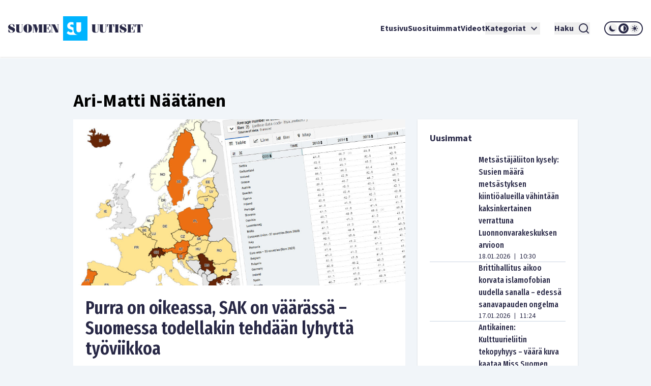

--- FILE ---
content_type: text/html; charset=utf-8
request_url: https://www.suomenuutiset.fi/tagi/ari-matti-naatanen/
body_size: 29371
content:
<!DOCTYPE html><html lang="fi"><head><meta charSet="utf-8"/><meta name="viewport" content="width=device-width"/><meta name="theme-color" content="#ffffff"/><link rel="shortcut icon" href="/favicon.ico"/><meta property="og:locale" content="fi_FI"/><meta property="og:type" content="article"/><meta property="og:title" content="Ari-Matti Näätänen avainsana - Suomen Uutiset"/><meta property="og:url" content="https://www.suomenuutiset.fi/tagi/ari-matti-naatanen/"/><meta property="og:site_name" content="Suomen Uutiset"/><meta property="og:image" content="https://media.suomenuutiset.fi/wp-content/uploads/2016/10/suomen-uutiset-default.png"/><meta property="og:image:width" content="640"/><meta property="og:image:height" content="320"/><meta property="og:image:type" content="image/png"/><title>Ari-Matti Näätänen avainsana - Suomen Uutiset</title><link rel="preload" href="https://media.suomenuutiset.fi/wp-content/uploads/2026/01/IMG_1878-300x197.jpeg" as="image" fetchpriority="high"/><link rel="preload" href="https://media.suomenuutiset.fi/wp-content/uploads/2026/01/IMG_1921-300x208.jpeg" as="image" fetchpriority="high"/><link rel="preload" href="https://media.suomenuutiset.fi/wp-content/uploads/2026/01/IMG_1920-300x189.jpeg" as="image" fetchpriority="high"/><link rel="preload" href="https://media.suomenuutiset.fi/wp-content/uploads/2026/01/IMG_1917-300x200.jpeg" as="image" fetchpriority="high"/><link rel="preload" href="https://media.suomenuutiset.fi/wp-content/uploads/2024/09/IMG_4471-300x200.jpeg" as="image" fetchpriority="high"/><link rel="preload" href="https://media.suomenuutiset.fi/wp-content/uploads/2019/10/02F4F24B-4936-4FDD-9C6A-067F776FC582-300x180.jpeg" as="image" fetchpriority="high"/><link rel="preload" href="https://media.suomenuutiset.fi/wp-content/uploads/2025/09/IMG_1199-300x176.jpeg" as="image" fetchpriority="high"/><link rel="preload" href="https://media.suomenuutiset.fi/wp-content/uploads/2026/01/IMG_1924-300x200.jpeg" as="image" fetchpriority="high"/><link rel="preload" href="https://media.suomenuutiset.fi/wp-content/uploads/2026/01/IMG_1919-300x214.jpeg" as="image" fetchpriority="high"/><link rel="preload" href="https://media.suomenuutiset.fi/wp-content/uploads/2026/01/perusta_vaestokehitys3925e8d6-38d6-4a81-b2ed-7547720c7e1f-300x200.jpg" as="image" fetchpriority="high"/><link rel="preload" href="https://media.suomenuutiset.fi/wp-content/uploads/2021/06/asuntojono.png" as="image" fetchpriority="high"/><link rel="preload" href="https://media.suomenuutiset.fi/wp-content/uploads/2026/01/IMG_1911-300x195.jpeg" as="image" fetchpriority="high"/><link rel="preload" href="https://media.suomenuutiset.fi/wp-content/uploads/2026/01/IMG_1927-300x200.jpeg" as="image" fetchpriority="high"/><link rel="preload" href="https://media.suomenuutiset.fi/wp-content/uploads/2024/02/IMG_3312-300x167.jpeg" as="image" fetchpriority="high"/><link rel="preload" href="https://media.suomenuutiset.fi/wp-content/uploads/2026/01/IMG_1894-300x200.jpeg" as="image" fetchpriority="high"/><link rel="preload" href="https://media.suomenuutiset.fi/wp-content/uploads/2026/01/lahioluvut-youtube-300x169.jpg" as="image" fetchpriority="high"/><link rel="preload" href="https://media.suomenuutiset.fi/wp-content/uploads/2025/09/IMG_1132-300x200.jpeg" as="image" fetchpriority="high"/><link rel="preload" href="https://media.suomenuutiset.fi/wp-content/uploads/2025/08/IMG_1119-300x200.jpeg" as="image" fetchpriority="high"/><link rel="preload" href="https://media.suomenuutiset.fi/wp-content/uploads/2025/06/vasemmisto_aarimielipiteet-300x200.png" as="image" fetchpriority="high"/><link rel="preload" href="https://media.suomenuutiset.fi/wp-content/uploads/2025/06/vasemmisto_empatia-300x200.png" as="image" fetchpriority="high"/><link rel="preload" href="https://media.suomenuutiset.fi/wp-content/uploads/2025/04/IMG_5868-300x200.jpeg" as="image" fetchpriority="high"/><meta name="next-head-count" content="35"/><link rel="preload" href="/_next/static/media/e633912c3a84ee22-s.p.woff2" as="font" type="font/woff2" crossorigin="anonymous" data-next-font="size-adjust"/><link rel="preload" href="/_next/static/media/a8fd1cd5ef8d8d54-s.p.woff2" as="font" type="font/woff2" crossorigin="anonymous" data-next-font="size-adjust"/><link rel="preload" href="/_next/static/media/19d4c7d3ac217664-s.p.woff2" as="font" type="font/woff2" crossorigin="anonymous" data-next-font="size-adjust"/><link rel="preload" href="/_next/static/media/dc81e2274d40fa6c-s.p.woff2" as="font" type="font/woff2" crossorigin="anonymous" data-next-font="size-adjust"/><link rel="preload" href="/_next/static/media/a3daefb2b997c503-s.p.woff2" as="font" type="font/woff2" crossorigin="anonymous" data-next-font="size-adjust"/><link rel="preload" href="/_next/static/media/3cb413ac0c8f55db-s.p.woff2" as="font" type="font/woff2" crossorigin="anonymous" data-next-font="size-adjust"/><link rel="preload" href="/_next/static/media/3674c80fd7deb439-s.p.woff2" as="font" type="font/woff2" crossorigin="anonymous" data-next-font="size-adjust"/><link rel="preload" href="/_next/static/media/2b9f96414af3386d-s.p.woff2" as="font" type="font/woff2" crossorigin="anonymous" data-next-font="size-adjust"/><link rel="preload" href="/_next/static/media/d7a003c3fe50b6f4-s.p.woff2" as="font" type="font/woff2" crossorigin="anonymous" data-next-font="size-adjust"/><link rel="preload" href="/_next/static/media/a9269b9bf27ed465-s.p.woff2" as="font" type="font/woff2" crossorigin="anonymous" data-next-font="size-adjust"/><link rel="preload" href="/_next/static/media/b6a6f0b43d027304-s.p.woff2" as="font" type="font/woff2" crossorigin="anonymous" data-next-font="size-adjust"/><link rel="preload" href="/_next/static/css/98854eba120e0470.css" as="style"/><link rel="stylesheet" href="/_next/static/css/98854eba120e0470.css" data-n-g=""/><noscript data-n-css=""></noscript><script defer="" nomodule="" src="/_next/static/chunks/polyfills-78c92fac7aa8fdd8.js"></script><script src="/_next/static/chunks/webpack-85effd2b311d00bc.js" defer=""></script><script src="/_next/static/chunks/framework-15dbb01add9be91c.js" defer=""></script><script src="/_next/static/chunks/main-9f50ec72f51138e8.js" defer=""></script><script src="/_next/static/chunks/pages/_app-7cef2443075ad23c.js" defer=""></script><script src="/_next/static/chunks/pages/%5B...wordpressNode%5D-4effea870ca4da73.js" defer=""></script><script src="/_next/static/fxuQ3uZMZUtAhEO6vmciR/_buildManifest.js" defer=""></script><script src="/_next/static/fxuQ3uZMZUtAhEO6vmciR/_ssgManifest.js" defer=""></script></head><body><div id="__next"><script>!function(){try{var d=document.documentElement,c=d.classList;c.remove('light','dark');var e=localStorage.getItem('theme');if('system'===e||(!e&&true)){var t='(prefers-color-scheme: dark)',m=window.matchMedia(t);if(m.media!==t||m.matches){d.style.colorScheme = 'dark';c.add('dark')}else{d.style.colorScheme = 'light';c.add('light')}}else if(e){c.add(e|| '')}if(e==='light'||e==='dark')d.style.colorScheme=e}catch(e){}}()</script><div class="__variable_13feef __variable_644bcb __variable_782c23 font-source-sans"><div class="flex flex-col space-y-6"><header class="box-shadow-sm bg-white dark:bg-zinc-800"><div class="px-4 min-[1300px]:px-12 max-[1024px]:max-w-[1024px] mx-auto flex w-full justify-between lg:grid lg:grid-cols-12 items-center font-inter shadow dark:shadow-none h-[64px] md:h-[112px]"><div class="col-span-2 relative z-[100] mr-8 lg:mr-0"><a title="Suomen uutiset etusivu" class="font-bold text-primary dark:text-white" href="/"><svg width="265" height="48" viewBox="0 0 265 48" fill="none" xmlns="http://www.w3.org/2000/svg" class="w-[175px] md:w-[265px] hidden dark:block"><path d="M156.113 0H108.113V48H156.113V0ZM134.275 11.9915H143.492V26.2154C143.492 27.2709 143.419 29.0517 142.22 30.2907C141.252 31.3293 139.931 31.5579 138.884 31.5635C137.837 31.5579 136.516 31.3293 135.548 30.2907C134.348 29.0546 134.275 27.2709 134.275 26.2154V11.9915ZM123.348 36.7535C121.657 36.7394 120.167 36.4798 118.68 35.7347C117.443 35.1167 116.024 33.9878 115.115 33.079L118.025 29.0771C118.643 29.6952 119.625 30.5306 120.28 30.9313C121.225 31.5127 122.207 31.8034 123.336 31.8034C124.064 31.8034 125.083 31.6566 125.882 30.9652C126.353 30.5644 126.754 29.9097 126.754 29.0009C126.754 28.1994 126.427 27.6914 125.919 27.254C125.264 26.7093 123.774 26.1618 123.082 25.9078L121.081 25.2164C119.952 24.8156 118.643 24.3076 117.697 23.2888C116.425 21.9426 116.241 20.2324 116.241 19.0696C116.241 16.9247 116.896 15.1044 118.352 13.6143C120.062 11.8674 122.1 11.396 124.355 11.396C125.419 11.396 126.898 11.5146 128.56 12.1439V17.4666C126.951 16.2192 125.602 16.1261 124.973 16.1261C124.208 16.1261 123.263 16.2361 122.608 16.9614C122.244 17.3255 121.99 17.8702 121.99 18.4882C121.99 19.0696 122.171 19.5071 122.535 19.8344C123.116 20.3791 123.954 20.5992 125.591 21.2173L127.409 21.9087C127.77 22.047 128.162 22.2023 128.557 22.3829V26.3114C128.557 27.7761 128.673 29.4581 129.359 31.1204C129.762 32.1138 130.366 33.1016 131.269 34.0329C133.183 36.0056 135.342 36.6011 137.461 36.7535H123.348Z" fill="#00B4FF"></path><path d="M3.98777 18.2569C3.98777 17.0744 4.98401 16.0782 6.86077 16.0782C8.76011 16.0782 9.40922 16.8204 11.0574 20.8759H12.2625V16.8204C10.9191 16.1488 9.15522 15.5674 7.2333 15.5674C3.20038 15.5674 0 17.8618 0 21.0142C0 27.2965 9.18062 26.1139 9.18062 29.4526C9.18062 31.0754 7.90499 31.8402 6.02822 31.8402C3.96519 31.8402 3.45438 30.6803 1.7159 26.2297H0.510819V31.0754C2.22672 31.9785 4.49859 32.351 6.28222 32.351C10.27 32.351 13.5833 30.4037 13.5833 26.7179C13.5833 20.8534 3.98777 21.5956 3.98777 18.2569Z" fill="white"></path><path d="M83.2435 26.1394H82.363C81.3668 29.6163 81.0648 31.4705 79.6283 31.4705H75.618V23.8675H77.0093C78.0535 23.8675 78.2624 25.1883 78.8861 27.0199H79.5352V20.2043H78.8861C78.2595 22.0359 78.0507 23.3567 77.0093 23.3567H75.618V16.4479H79.188C80.7177 16.4479 80.6471 17.1676 82.0159 20.9691H82.8964V15.9399H68.6641V16.4508H69.776V31.4733H68.6641V31.9842H83.2464V26.1394H83.2435Z" fill="white"></path><path d="M57.8132 24.8862H57.7681L55.056 15.937H47.9609V16.4478H49.1209V31.4704H47.9609V31.9784H51.3222V31.4704H49.77V17.1901H49.8179L54.1528 31.9784H56.1905L60.7822 17.0518H60.8274V31.4704H59.436V31.9784H67.8292V31.4704H66.6693V16.4478H67.8292V15.937H60.5734L57.8132 24.8862Z" fill="white"></path><path d="M26.311 16.4479H27.423V27.9936C27.423 30.336 26.1727 31.4705 24.3157 31.4705C22.6224 31.4705 21.835 30.3106 21.835 28.7358V16.4508H22.9949V15.9399H14.8359V16.4508H15.9959V27.6013C15.9959 31.0557 18.0815 32.3539 22.1624 32.3539C26.4041 32.3539 28.0749 31.1008 28.0749 27.5335V16.4536H29.2348V15.9428H26.311V16.4479Z" fill="white"></path><path d="M38.5727 15.5674C33.4955 15.5674 30.25 19.0443 30.25 23.9578C30.25 28.8712 33.4955 32.3482 38.5727 32.3482C43.6498 32.3482 46.8953 28.8712 46.8953 23.9578C46.8953 19.0443 43.6498 15.5674 38.5727 15.5674ZM39.8229 30.7734C39.6141 31.4931 39.1738 31.8402 38.5727 31.8402C37.9687 31.8402 37.5285 31.4931 37.3196 30.7734C37.1108 29.9606 36.8794 27.8073 36.8794 23.9578C36.8794 20.1083 37.1108 17.955 37.3196 17.1422C37.5285 16.4225 37.9687 16.0754 38.5727 16.0754C39.1766 16.0754 39.6169 16.4225 39.8229 17.1422C40.0318 17.9521 40.2632 20.1083 40.2632 23.9578C40.2632 27.8073 40.0318 29.9634 39.8229 30.7734Z" fill="white"></path><path d="M96.154 16.4478H97.8473V28.0612H97.7768L92.0505 15.937H84.4023V16.4478H85.5143V31.4704H84.4023V31.9784H87.947V31.4704H86.1634V16.6793H86.2311L93.3713 31.9784H98.4964V16.4478H99.8398V15.937H96.154V16.4478Z" fill="white"></path><path d="M165.306 27.5984C165.306 31.0527 167.392 32.3509 171.473 32.3509C175.715 32.3509 177.385 31.1007 177.385 27.5278V16.4478H178.543V15.937H175.622V16.4478H176.734V27.9935C176.734 30.3359 175.48 31.4704 173.626 31.4704C171.933 31.4704 171.146 30.3105 171.146 28.7357V16.4507H172.305V15.9398H164.146V16.4507H165.306V27.5984Z" fill="white"></path><path d="M190.643 16.4479H191.755V27.9936C191.755 30.336 190.502 31.4705 188.648 31.4705C186.954 31.4705 186.167 30.3106 186.167 28.7358V16.4508H187.327V15.9399H179.168V16.4508H180.328V27.6013C180.328 31.0557 182.414 32.3539 186.494 32.3539C190.736 32.3539 192.407 31.1036 192.407 27.5307V16.4508H193.567V15.9399H190.646V16.4479H190.643Z" fill="white"></path><path d="M194.258 21.2456H195.139C195.859 17.5824 196.437 16.4478 197.456 16.4478H198.475V31.4704H197.315V31.9812H205.474V31.4704H204.314V16.4478H205.333C206.352 16.4478 206.933 17.5852 207.65 21.2456H208.53V15.937H194.25V21.2456H194.258Z" fill="white"></path><path d="M250.057 15.937V21.2456H250.937C251.657 17.5824 252.235 16.4478 253.254 16.4478H254.273V31.4704H253.113V31.9812H261.272V31.4704H260.112V16.4478H261.131C262.15 16.4478 262.731 17.5852 263.448 21.2456H264.328V15.937H250.057Z" fill="white"></path><path d="M245.232 31.4705H241.221V23.8675H242.613C243.657 23.8675 243.863 25.1883 244.49 27.0199H245.139V20.2043H244.49C243.863 22.0359 243.654 23.3567 242.613 23.3567H241.221V16.4479H244.792C246.321 16.4479 246.251 17.1676 247.619 20.9691H248.5V15.9399H234.268V16.4508H235.38V31.4733H234.268V31.9842H248.85V26.1422H247.969C246.97 29.6163 246.671 31.4705 245.232 31.4705Z" fill="white"></path><path d="M209.535 16.4478H210.695V31.4704H209.535V31.9784H217.694V31.4704H216.537V16.4478H217.694V15.937H209.535V16.4478Z" fill="white"></path><path d="M223.258 18.2569C223.258 17.0744 224.255 16.0782 226.134 16.0782C228.034 16.0782 228.685 16.8204 230.331 20.8759H231.536V16.8176C230.193 16.1459 228.429 15.5674 226.507 15.5674C222.474 15.5674 219.273 17.8618 219.273 21.0142C219.273 27.2965 228.454 26.1139 228.454 29.4526C228.454 31.0754 227.178 31.8402 225.302 31.8402C223.239 31.8402 222.728 30.6803 220.989 26.2297H219.784V31.0754C221.5 31.9785 223.772 32.351 225.556 32.351C229.543 32.351 232.857 30.4037 232.857 26.7179C232.854 20.8534 223.258 21.5956 223.258 18.2569Z" fill="white"></path></svg><svg width="265" height="48" viewBox="0 0 265 48" fill="none" xmlns="http://www.w3.org/2000/svg" class="w-[175px] md:w-[265px] block dark:hidden"><path d="M156.113 0H108.113V48H156.113V0ZM134.275 11.9915H143.492V26.2154C143.492 27.2709 143.419 29.0517 142.22 30.2907C141.252 31.3293 139.931 31.5579 138.884 31.5635C137.837 31.5579 136.516 31.3293 135.548 30.2907C134.348 29.0546 134.275 27.2709 134.275 26.2154V11.9915ZM123.348 36.7535C121.657 36.7394 120.167 36.4798 118.68 35.7347C117.443 35.1167 116.024 33.9878 115.115 33.079L118.025 29.0771C118.643 29.6952 119.625 30.5306 120.28 30.9313C121.225 31.5127 122.207 31.8034 123.336 31.8034C124.064 31.8034 125.083 31.6566 125.882 30.9652C126.353 30.5644 126.754 29.9097 126.754 29.0009C126.754 28.1994 126.427 27.6914 125.919 27.254C125.264 26.7093 123.774 26.1618 123.082 25.9078L121.081 25.2164C119.952 24.8156 118.643 24.3076 117.697 23.2888C116.425 21.9426 116.241 20.2324 116.241 19.0696C116.241 16.9247 116.896 15.1044 118.352 13.6143C120.062 11.8674 122.1 11.396 124.355 11.396C125.419 11.396 126.898 11.5146 128.56 12.1439V17.4666C126.951 16.2192 125.602 16.1261 124.973 16.1261C124.208 16.1261 123.263 16.2361 122.608 16.9614C122.244 17.3255 121.99 17.8702 121.99 18.4882C121.99 19.0696 122.171 19.5071 122.535 19.8344C123.116 20.3791 123.954 20.5992 125.591 21.2173L127.409 21.9087C127.77 22.047 128.162 22.2023 128.557 22.3829V26.3114C128.557 27.7761 128.673 29.4581 129.359 31.1204C129.762 32.1138 130.366 33.1016 131.269 34.0329C133.183 36.0056 135.342 36.6011 137.461 36.7535H123.348Z" fill="#00B4FF"></path><path d="M3.98777 18.2569C3.98777 17.0744 4.98401 16.0782 6.86077 16.0782C8.76011 16.0782 9.40922 16.8204 11.0574 20.8759H12.2625V16.8204C10.9191 16.1488 9.15522 15.5674 7.2333 15.5674C3.20038 15.5674 0 17.8618 0 21.0142C0 27.2965 9.18062 26.1139 9.18062 29.4526C9.18062 31.0754 7.90499 31.8402 6.02822 31.8402C3.96519 31.8402 3.45438 30.6803 1.7159 26.2297H0.510819V31.0754C2.22672 31.9785 4.49859 32.351 6.28222 32.351C10.27 32.351 13.5833 30.4037 13.5833 26.7179C13.5833 20.8534 3.98777 21.5956 3.98777 18.2569Z" fill="#282846"></path><path d="M83.2435 26.1394H82.363C81.3668 29.6163 81.0648 31.4705 79.6283 31.4705H75.618V23.8675H77.0093C78.0535 23.8675 78.2624 25.1883 78.8861 27.0199H79.5352V20.2043H78.8861C78.2595 22.0359 78.0507 23.3567 77.0093 23.3567H75.618V16.4479H79.188C80.7177 16.4479 80.6471 17.1676 82.0159 20.9691H82.8964V15.9399H68.6641V16.4508H69.776V31.4733H68.6641V31.9842H83.2464V26.1394H83.2435Z" fill="#282846"></path><path d="M57.8132 24.8862H57.7681L55.056 15.937H47.9609V16.4478H49.1209V31.4704H47.9609V31.9784H51.3222V31.4704H49.77V17.1901H49.8179L54.1528 31.9784H56.1905L60.7822 17.0518H60.8274V31.4704H59.436V31.9784H67.8292V31.4704H66.6693V16.4478H67.8292V15.937H60.5734L57.8132 24.8862Z" fill="#282846"></path><path d="M26.311 16.4479H27.423V27.9936C27.423 30.336 26.1727 31.4705 24.3157 31.4705C22.6224 31.4705 21.835 30.3106 21.835 28.7358V16.4508H22.9949V15.9399H14.8359V16.4508H15.9959V27.6013C15.9959 31.0557 18.0815 32.3539 22.1624 32.3539C26.4041 32.3539 28.0749 31.1008 28.0749 27.5335V16.4536H29.2348V15.9428H26.311V16.4479Z" fill="#282846"></path><path d="M38.5727 15.5674C33.4955 15.5674 30.25 19.0443 30.25 23.9578C30.25 28.8712 33.4955 32.3482 38.5727 32.3482C43.6498 32.3482 46.8953 28.8712 46.8953 23.9578C46.8953 19.0443 43.6498 15.5674 38.5727 15.5674ZM39.8229 30.7734C39.6141 31.4931 39.1738 31.8402 38.5727 31.8402C37.9687 31.8402 37.5285 31.4931 37.3196 30.7734C37.1108 29.9606 36.8794 27.8073 36.8794 23.9578C36.8794 20.1083 37.1108 17.955 37.3196 17.1422C37.5285 16.4225 37.9687 16.0754 38.5727 16.0754C39.1766 16.0754 39.6169 16.4225 39.8229 17.1422C40.0318 17.9521 40.2632 20.1083 40.2632 23.9578C40.2632 27.8073 40.0318 29.9634 39.8229 30.7734Z" fill="#282846"></path><path d="M96.154 16.4478H97.8473V28.0612H97.7768L92.0505 15.937H84.4023V16.4478H85.5143V31.4704H84.4023V31.9784H87.947V31.4704H86.1634V16.6793H86.2311L93.3713 31.9784H98.4964V16.4478H99.8398V15.937H96.154V16.4478Z" fill="#282846"></path><path d="M165.306 27.5984C165.306 31.0527 167.392 32.3509 171.473 32.3509C175.715 32.3509 177.385 31.1007 177.385 27.5278V16.4478H178.543V15.937H175.622V16.4478H176.734V27.9935C176.734 30.3359 175.48 31.4704 173.626 31.4704C171.933 31.4704 171.146 30.3105 171.146 28.7357V16.4507H172.305V15.9398H164.146V16.4507H165.306V27.5984Z" fill="#282846"></path><path d="M190.643 16.4479H191.755V27.9936C191.755 30.336 190.502 31.4705 188.648 31.4705C186.954 31.4705 186.167 30.3106 186.167 28.7358V16.4508H187.327V15.9399H179.168V16.4508H180.328V27.6013C180.328 31.0557 182.414 32.3539 186.494 32.3539C190.736 32.3539 192.407 31.1036 192.407 27.5307V16.4508H193.567V15.9399H190.646V16.4479H190.643Z" fill="#282846"></path><path d="M194.258 21.2456H195.139C195.859 17.5824 196.437 16.4478 197.456 16.4478H198.475V31.4704H197.315V31.9812H205.474V31.4704H204.314V16.4478H205.333C206.352 16.4478 206.933 17.5852 207.65 21.2456H208.53V15.937H194.25V21.2456H194.258Z" fill="#282846"></path><path d="M250.057 15.937V21.2456H250.937C251.657 17.5824 252.235 16.4478 253.254 16.4478H254.273V31.4704H253.113V31.9812H261.272V31.4704H260.112V16.4478H261.131C262.15 16.4478 262.731 17.5852 263.448 21.2456H264.328V15.937H250.057Z" fill="#282846"></path><path d="M245.232 31.4705H241.221V23.8675H242.613C243.657 23.8675 243.863 25.1883 244.49 27.0199H245.139V20.2043H244.49C243.863 22.0359 243.654 23.3567 242.613 23.3567H241.221V16.4479H244.792C246.321 16.4479 246.251 17.1676 247.619 20.9691H248.5V15.9399H234.268V16.4508H235.38V31.4733H234.268V31.9842H248.85V26.1422H247.969C246.97 29.6163 246.671 31.4705 245.232 31.4705Z" fill="#282846"></path><path d="M209.535 16.4478H210.695V31.4704H209.535V31.9784H217.694V31.4704H216.537V16.4478H217.694V15.937H209.535V16.4478Z" fill="#282846"></path><path d="M223.258 18.2569C223.258 17.0744 224.255 16.0782 226.134 16.0782C228.034 16.0782 228.685 16.8204 230.331 20.8759H231.536V16.8176C230.193 16.1459 228.429 15.5674 226.507 15.5674C222.474 15.5674 219.273 17.8618 219.273 21.0142C219.273 27.2965 228.454 26.1139 228.454 29.4526C228.454 31.0754 227.178 31.8402 225.302 31.8402C223.239 31.8402 222.728 30.6803 220.989 26.2297H219.784V31.0754C221.5 31.9785 223.772 32.351 225.556 32.351C229.543 32.351 232.857 30.4037 232.857 26.7179C232.854 20.8534 223.258 21.5956 223.258 18.2569Z" fill="#282846"></path></svg></a></div><div class="z-[100] xl:hidden flex"><button aria-expanded="false" class="font-bold flex justify-center items-center dark:text-white text-primary mr-5"><span class="mr-2">Haku</span><svg stroke="currentColor" fill="currentColor" stroke-width="0" viewBox="0 0 24 24" height="24" width="24" xmlns="http://www.w3.org/2000/svg"><path d="M18.031 16.6168L22.3137 20.8995L20.8995 22.3137L16.6168 18.031C15.0769 19.263 13.124 20 11 20C6.032 20 2 15.968 2 11C2 6.032 6.032 2 11 2C15.968 2 20 6.032 20 11C20 13.124 19.263 15.0769 18.031 16.6168ZM16.0247 15.8748C17.2475 14.6146 18 12.8956 18 11C18 7.1325 14.8675 4 11 4C7.1325 4 4 7.1325 4 11C4 14.8675 7.1325 18 11 18C12.8956 18 14.6146 17.2475 15.8748 16.0247L16.0247 15.8748Z"></path></svg></button><button title="Avaa Navigaatio" aria-expanded="false"><svg stroke="currentColor" fill="currentColor" stroke-width="0" viewBox="0 0 24 24" height="24" width="24" xmlns="http://www.w3.org/2000/svg"><path d="M3 4H21V6H3V4ZM3 11H21V13H3V11ZM3 18H21V20H3V18Z"></path></svg></button></div><nav class="absolute z-50 lg:static w-full col-span-10 flex inset-y-0 inset-x-0 lg:inset-y-auto lg:inset-x-auto md:py-4 lg:p-0 mt-16 lg:mt-0 hidden lg:flex"><ul class="w-full lg:w-auto lg:items-center flex flex-col lg:gap-8 2xl:flex-row list-none m-0 ml-auto p-0 pl-4 pr-4 lg:pr-0 bg-white dark:bg-zinc-800 overflow-scroll lg:overflow-visible"><li class="hover:bg-gray/50 flex"><div class="relative xl:w-auto w-full"><div class="flex"><a class="whitespace-nowrap py-6 lg:py-0 flex font-bold text-base text-primary dark:text-white hover:underline focus:underline focus:outline-none decoration-2 underline-offset-[8px] decoration-lightblue lg:w-auto w-full" href="/">Etusivu</a></div><div class="lg:hidden block h-[2px] w-full"></div></div></li><li class="hover:bg-gray/50 flex border-t-2 lg:border-none border-lightblue"><div class="relative xl:w-auto w-full"><div class="flex"><a class="whitespace-nowrap py-6 lg:py-0 flex font-bold text-base text-primary dark:text-white hover:underline focus:underline focus:outline-none decoration-2 underline-offset-[8px] decoration-lightblue lg:w-auto w-full" href="https://www.suomenuutiset.fi/suosituimmat/2025/kuukausi/julkaisuaika/">Suosituimmat</a></div><div class="lg:hidden block h-[2px] w-full"></div></div></li><li class="hover:bg-gray/50 flex border-t-2 lg:border-none border-lightblue"><div class="relative xl:w-auto w-full"><div class="flex"><a class="whitespace-nowrap py-6 lg:py-0 flex font-bold text-base text-primary dark:text-white hover:underline focus:underline focus:outline-none decoration-2 underline-offset-[8px] decoration-lightblue lg:w-auto w-full" href="/kategoria/videot/">Videot</a></div></div></li><li class="hover:bg-gray/50 flex border-t-2 lg:border-none border-lightblue"><div class="relative xl:w-auto w-full"><div class="flex"><button class="whitespace-nowrap py-6 lg:py-0 flex font-bold text-base text-primary dark:text-white hover:underline focus:underline focus:outline-none decoration-2 underline-offset-[8px] decoration-lightblue lg:w-auto w-full" title="Avaa alanavigaatio Kategoriat" aria-expanded="false">Kategoriat<!-- --> <svg stroke="currentColor" fill="currentColor" stroke-width="0" viewBox="0 0 24 24" class="ml-1" height="24" width="24" xmlns="http://www.w3.org/2000/svg"><path fill="none" d="M0 0h24v24H0V0z"></path><path d="M7.41 8.59 12 13.17l4.59-4.58L18 10l-6 6-6-6 1.41-1.41z"></path></svg></button></div></div></li><li class="mt-6 mx-7 xl:mt-0 hidden xl:inline-block"><button aria-expanded="false" class="font-bold flex justify-center items-center dark:text-white text-primary"><span class="mr-2">Haku</span><svg stroke="currentColor" fill="currentColor" stroke-width="0" viewBox="0 0 24 24" height="24" width="24" xmlns="http://www.w3.org/2000/svg"><path d="M18.031 16.6168L22.3137 20.8995L20.8995 22.3137L16.6168 18.031C15.0769 19.263 13.124 20 11 20C6.032 20 2 15.968 2 11C2 6.032 6.032 2 11 2C15.968 2 20 6.032 20 11C20 13.124 19.263 15.0769 18.031 16.6168ZM16.0247 15.8748C17.2475 14.6146 18 12.8956 18 11C18 7.1325 14.8675 4 11 4C7.1325 4 4 7.1325 4 11C4 14.8675 7.1325 18 11 18C12.8956 18 14.6146 17.2475 15.8748 16.0247L16.0247 15.8748Z"></path></svg></button></li><li class="hover:bg-gray/50 flex border-t-2 lg:border-none border-lightblue"><div class="relative lg:w-auto w-full"><div class="flex mb-6 lg:mb-0"><div class="border-2 rounded-full dark:border-white border-primary md:h-[28px] md:w-[76px] h-[32px] w-[88px] justify-center items-center flex lg:mt-0 mt-10"><button title="dark" class="md:w-[20px] md:h-[20px] h-[24px] w-[24px] rounded-full mx-[1px] flex justify-center items-center dark:bg-zinc-800 fill-primary dark:fill-white"><svg class="w-[16px] h-[16px] md:h-[12px] md:w-[12px]" width="12" height="12" viewBox="0 0 12 12" xmlns="http://www.w3.org/2000/svg"><path d="M12 8.30707C10.8374 8.83292 9.54225 8.99203 8.28698 8.76321C7.03171 8.53439 5.87597 7.9285 4.97374 7.02626C4.0715 6.12403 3.46562 4.96828 3.23679 3.71302C3.00797 2.45775 3.16709 1.16256 3.69293 0C2.7674 0.418266 1.95715 1.05482 1.33171 1.85505C0.706258 2.65528 0.284279 3.5953 0.101973 4.59446C-0.0803334 5.59362 -0.0175252 6.62209 0.285009 7.59164C0.587544 8.56119 1.12077 9.44288 1.83895 10.1611C2.55713 10.8792 3.43881 11.4125 4.40836 11.715C5.37791 12.0175 6.40638 12.0803 7.40554 11.898C8.4047 11.7157 9.34472 11.2937 10.1449 10.6683C10.9452 10.0428 11.5817 9.2326 12 8.30707Z"></path></svg></button><button title="system" class="md:w-[20px] md:h-[20px] h-[24px] w-[24px] rounded-full mx-[1px] flex justify-center items-center dark:bg-zinc-800 fill-primary dark:fill-white"><svg class="w-[16px] h-[16px] md:h-[12px] md:w-[12px]" width="12" height="12" viewBox="0 0 12 12" xmlns="http://www.w3.org/2000/svg"><path fill-rule="evenodd" clip-rule="evenodd" d="M6 12C9.31348 12 12 9.31372 12 6C12 2.68628 9.31348 0 6 0C2.68652 0 0 2.68628 0 6C0 9.31372 2.68652 12 6 12ZM11 6C11 8.76141 8.76172 11 6 11V1C8.76172 1 11 3.23859 11 6Z"></path></svg></button><button title="light" class="md:w-[20px] md:h-[20px] h-[24px] w-[24px] rounded-full mx-[1px] flex justify-center items-center dark:bg-zinc-800 fill-primary dark:fill-white"><svg class="w-[16px] h-[16px] md:h-[12px] md:w-[12px]" width="12" height="12" viewBox="0 0 12 12" xmlns="http://www.w3.org/2000/svg"><path fill-rule="evenodd" clip-rule="evenodd" d="M6 0C6.19891 0 6.38968 0.0790176 6.53033 0.21967C6.67098 0.360322 6.75 0.551088 6.75 0.75V1.5C6.75 1.69891 6.67098 1.88968 6.53033 2.03033C6.38968 2.17098 6.19891 2.25 6 2.25C5.80109 2.25 5.61032 2.17098 5.46967 2.03033C5.32902 1.88968 5.25 1.69891 5.25 1.5V0.75C5.25 0.551088 5.32902 0.360322 5.46967 0.21967C5.61032 0.0790176 5.80109 0 6 0ZM9 6C9 6.79565 8.68393 7.55871 8.12132 8.12132C7.55871 8.68393 6.79565 9 6 9C5.20435 9 4.44129 8.68393 3.87868 8.12132C3.31607 7.55871 3 6.79565 3 6C3 5.20435 3.31607 4.44129 3.87868 3.87868C4.44129 3.31607 5.20435 3 6 3C6.79565 3 7.55871 3.31607 8.12132 3.87868C8.68393 4.44129 9 5.20435 9 6ZM8.652 9.7125L9.18225 10.2427C9.3237 10.3794 9.51315 10.455 9.7098 10.4533C9.90645 10.4515 10.0946 10.3727 10.2336 10.2336C10.3727 10.0946 10.4515 9.90645 10.4533 9.7098C10.455 9.51315 10.3794 9.3237 10.2427 9.18225L9.7125 8.652C9.57105 8.51538 9.3816 8.43979 9.18495 8.44149C8.9883 8.4432 8.80019 8.52208 8.66114 8.66114C8.52208 8.80019 8.4432 8.9883 8.44149 9.18495C8.43979 9.3816 8.51538 9.57105 8.652 9.7125ZM10.242 1.75725C10.3826 1.8979 10.4616 2.08863 10.4616 2.2875C10.4616 2.48637 10.3826 2.6771 10.242 2.81775L9.7125 3.348C9.64331 3.41963 9.56056 3.47677 9.46905 3.51608C9.37755 3.55538 9.27914 3.57607 9.17955 3.57694C9.07997 3.5778 8.98121 3.55883 8.88903 3.52112C8.79686 3.48341 8.71312 3.42772 8.6427 3.3573C8.57228 3.28688 8.51659 3.20314 8.47888 3.11097C8.44117 3.01879 8.4222 2.92003 8.42306 2.82045C8.42393 2.72086 8.44462 2.62245 8.48392 2.53095C8.52323 2.43944 8.58037 2.35669 8.652 2.2875L9.18225 1.75725C9.3229 1.61665 9.51363 1.53766 9.7125 1.53766C9.91137 1.53766 10.1014 1.61665 10.242 1.75725ZM11.25 6.75C11.4489 6.75 11.6397 6.67098 11.7803 6.53033C11.921 6.38968 12 6.19891 12 6C12 5.80109 11.921 5.61032 11.7803 5.46967C11.6397 5.32902 11.4489 5.25 11.25 5.25H10.5C10.3011 5.25 10.1103 5.32902 9.96967 5.46967C9.82902 5.61032 9.75 5.80109 9.75 6C9.75 6.19891 9.82902 6.38968 9.96967 6.53033C10.1103 6.67098 10.3011 6.75 10.5 6.75H11.25ZM6 9.75C6.19891 9.75 6.38968 9.82902 6.53033 9.96967C6.67098 10.1103 6.75 10.3011 6.75 10.5V11.25C6.75 11.4489 6.67098 11.6397 6.53033 11.7803C6.38968 11.921 6.19891 12 6 12C5.80109 12 5.61032 11.921 5.46967 11.7803C5.32902 11.6397 5.25 11.4489 5.25 11.25V10.5C5.25 10.3011 5.32902 10.1103 5.46967 9.96967C5.61032 9.82902 5.80109 9.75 6 9.75ZM2.2875 3.348C2.35713 3.41768 2.43981 3.47297 2.53081 3.5107C2.62181 3.54843 2.71935 3.56787 2.81786 3.5679C2.91637 3.56794 3.01392 3.54857 3.10495 3.5109C3.19598 3.47323 3.27869 3.41801 3.34837 3.34837C3.41806 3.27874 3.47334 3.19607 3.51107 3.10507C3.5488 3.01407 3.56824 2.91653 3.56828 2.81802C3.56831 2.7195 3.54894 2.62195 3.51128 2.53092C3.47361 2.4399 3.41838 2.35718 3.34875 2.2875L2.81775 1.75725C2.6763 1.62063 2.48685 1.54504 2.2902 1.54674C2.09355 1.54845 1.90544 1.62733 1.76639 1.76639C1.62733 1.90544 1.54845 2.09355 1.54674 2.2902C1.54504 2.48685 1.62063 2.6763 1.75725 2.81775L2.2875 3.348ZM3.348 9.7125L2.81775 10.2427C2.6763 10.3794 2.48685 10.455 2.2902 10.4533C2.09355 10.4515 1.90544 10.3727 1.76639 10.2336C1.62733 10.0946 1.54845 9.90645 1.54674 9.7098C1.54504 9.51315 1.62063 9.3237 1.75725 9.18225L2.2875 8.652C2.42895 8.51538 2.6184 8.43979 2.81505 8.44149C3.0117 8.4432 3.19981 8.52208 3.33886 8.66114C3.47792 8.80019 3.5568 8.9883 3.55851 9.18495C3.56021 9.3816 3.48462 9.57105 3.348 9.7125ZM1.5 6.75C1.69891 6.75 1.88968 6.67098 2.03033 6.53033C2.17098 6.38968 2.25 6.19891 2.25 6C2.25 5.80109 2.17098 5.61032 2.03033 5.46967C1.88968 5.32902 1.69891 5.25 1.5 5.25H0.75C0.551088 5.25 0.360322 5.32902 0.21967 5.46967C0.0790176 5.61032 0 5.80109 0 6C0 6.19891 0.0790176 6.38968 0.21967 6.53033C0.360322 6.67098 0.551088 6.75 0.75 6.75H1.5Z"></path></svg></button></div></div></div></li></ul></nav></div><div class="hidden xl:block h-[3px] w-full"></div></header><main><section class="grid grid-cols-12 gap-6 max-w-[1024px] w-full px-0 md:px-4 mx-auto"><div class="col-span-12"><div class="px-4 md:px-0"><h1 class="text-4xl font-bold font-source-sans my-4">Ari-Matti Näätänen</h1></div></div></section><section class="grid grid-cols-12 gap-6 mb-6 max-w-[1024px] w-full px-0 md:px-4 mx-auto"><div class="col-span-full md:col-span-8"><div class="space-y-6 mb-6  p-4 md:p-6 space-y-6 bg-white dark:bg-zinc-800 text-primary dark:text-white"><div class="-mx-4 md:-mx-6 -mt-4 md:-mt-6 relative big-article"><div class="relative"><a title="Purra on oikeassa, SAK on väärässä – Suomessa todellakin tehdään lyhyttä työviikkoa" href="/purra-on-oikeassa-sak-on-vaarassa-suomessa-todellakin-tehdaan-lyhytta-tyoviikkoa/"><img alt="" loading="lazy" width="650" height="408" decoding="async" data-nimg="1" class="aspect-[3/2] bg-slate-500 w-full object-cover" style="color:transparent" src="https://media.suomenuutiset.fi/wp-content/uploads/2024/01/eurooppa_tyotunnit-1.jpg"/></a></div></div><h2><a class="text-3xl md:text-4xl hover:underline block font-semibold font-fira-sans-extra text-primary dark:text-white" href="/purra-on-oikeassa-sak-on-vaarassa-suomessa-todellakin-tehdaan-lyhytta-tyoviikkoa/">Purra on oikeassa, SAK on väärässä – Suomessa todellakin tehdään lyhyttä työviikkoa</a></h2><div class="gap-6 flex flex-col"><div class="flex items-center"><ul class="flex flex-row items-center justify-start mr-6 flex-wrap"><li><a class="text-darkblue hover:underline dark:text-lightblue font-bold text-sm" href="/kategoria/politiikka/">Politiikka</a><span class="text-darkblue dark:text-lightblue font-bold text-sm pr-1">,</span></li><li><a class="text-darkblue hover:underline dark:text-lightblue font-bold text-sm" href="/kategoria/talous/">Talous</a><span class="text-darkblue dark:text-lightblue font-bold text-sm pr-1">,</span></li><li><a class="text-darkblue hover:underline dark:text-lightblue font-bold text-sm" href="/kategoria/analyysi/">Analyysi</a><span class="text-darkblue dark:text-lightblue font-bold text-sm pr-1">,</span></li><li><a class="text-darkblue hover:underline dark:text-lightblue font-bold text-sm" href="/kategoria/ulkomaat/">Ulkomaat</a></li></ul><div class="flex text-sm font-source-sans items-center"><span class="block pr-2 font-bold">17.01.2024</span> <span class="text-xs">|</span><span class="pl-2">18:23</span></div></div><div class="gap-2 flex flex-wrap empty:hidden"></div></div></div><div><div class="container mt-12 flex justify-center"><button class="text-black dark:text-white font-bold decoration-lightblue decoration-4 underline-offset-[12px] underline mb-6" type="submit">Lataa lisää +</button></div></div></div><div class="col-span-full md:col-span-4 flex flex-col self-start gap-8 shadow p-4 md:p-6 space-y-6 bg-white dark:bg-zinc-800 text-primary dark:text-white"><div class=""><h2 class="font-bold text-lg mb-4 font-source-sans">Uusimmat</h2><div class="flex flex-col gap-4"><div class="flex"><div class="flex-1 gap-4 flex text-sm  "><a title="Metsästäjäliiton kysely: Susien määrä metsästyksen kiintiöalueilla vähintään kaksinkertainen verrattuna Luonnonvarakeskuksen arvioon" href="/metsastajaliiton-kysely-susien-maara-metsastyksen-kiintioalueilla-vahintaan-kaksinkertainen-verrattuna-luonnonvarakeskuksen-arvioon/"><div class="relative overflow-hidden md:min-w-[64px] min-w-[96px] lg:min-w-[96px] aspect-[3/2] block bg-slate-500 mt-1"><img alt="Suomen uutiset logo" fetchpriority="high" decoding="async" data-nimg="fill" class="absolute" style="position:absolute;height:100%;width:100%;left:0;top:0;right:0;bottom:0;object-fit:cover;color:transparent" src="https://media.suomenuutiset.fi/wp-content/uploads/2026/01/IMG_1878-300x197.jpeg"/></div></a><div class="gap-4 flex flex-col text-sm"><a href="/metsastajaliiton-kysely-susien-maara-metsastyksen-kiintioalueilla-vahintaan-kaksinkertainen-verrattuna-luonnonvarakeskuksen-arvioon/"><h2 class="text-lg md:text-base font-medium font-fira-sans-extra">Metsästäjäliiton kysely: Susien määrä metsästyksen kiintiöalueilla vähintään kaksinkertainen verrattuna Luonnonvarakeskuksen arvioon</h2></a><div class="flex text-sm font-source-sans items-center"><span class="block pr-2 ">18.01.2026</span> <span class="text-xs">|</span><span class="pl-2">10:30</span></div></div></div></div><hr class=" border-t-slate-300 dark:border-t-zinc-700"/><div class="flex"><div class="flex-1 gap-4 flex text-sm  "><a title="Brittihallitus aikoo korvata islamofobian uudella sanalla – edessä sanavapauden ongelma" href="/brittihallitus-aikoo-korvata-islamofobian-uudella-sanalla-edessa-sanavapauden-ongelma/"><div class="relative overflow-hidden md:min-w-[64px] min-w-[96px] lg:min-w-[96px] aspect-[3/2] block bg-slate-500 mt-1"><img alt="Suomen uutiset logo" fetchpriority="high" decoding="async" data-nimg="fill" class="absolute" style="position:absolute;height:100%;width:100%;left:0;top:0;right:0;bottom:0;object-fit:cover;color:transparent" src="https://media.suomenuutiset.fi/wp-content/uploads/2026/01/IMG_1927-300x200.jpeg"/></div></a><div class="gap-4 flex flex-col text-sm"><a href="/brittihallitus-aikoo-korvata-islamofobian-uudella-sanalla-edessa-sanavapauden-ongelma/"><h2 class="text-lg md:text-base font-medium font-fira-sans-extra">Brittihallitus aikoo korvata islamofobian uudella sanalla – edessä sanavapauden ongelma</h2></a><div class="flex text-sm font-source-sans items-center"><span class="block pr-2 ">17.01.2026</span> <span class="text-xs">|</span><span class="pl-2">11:24</span></div></div></div></div><hr class=" border-t-slate-300 dark:border-t-zinc-700"/><div class="flex"><div class="flex-1 gap-4 flex text-sm  "><a title="Antikainen: Kulttuurieliitin tekopyhyys – väärä kuva kaataa Miss Suomen, nyrkit eivät kaada räppäriä" href="/antikainen-kulttuurieliitin-tekopyhyys-vaara-kuva-kaataa-miss-suomen-nyrkit-eivat-kaada-rapparia/"><div class="relative overflow-hidden md:min-w-[64px] min-w-[96px] lg:min-w-[96px] aspect-[3/2] block bg-slate-500 mt-1"><img alt="Suomen uutiset logo" fetchpriority="high" decoding="async" data-nimg="fill" class="absolute" style="position:absolute;height:100%;width:100%;left:0;top:0;right:0;bottom:0;object-fit:cover;color:transparent" src="https://media.suomenuutiset.fi/wp-content/uploads/2026/01/IMG_1924-300x200.jpeg"/></div></a><div class="gap-4 flex flex-col text-sm"><a href="/antikainen-kulttuurieliitin-tekopyhyys-vaara-kuva-kaataa-miss-suomen-nyrkit-eivat-kaada-rapparia/"><h2 class="text-lg md:text-base font-medium font-fira-sans-extra">Antikainen: Kulttuurieliitin tekopyhyys – väärä kuva kaataa Miss Suomen, nyrkit eivät kaada räppäriä</h2></a><div class="flex text-sm font-source-sans items-center"><span class="block pr-2 ">16.01.2026</span> <span class="text-xs">|</span><span class="pl-2">15:49</span></div></div></div></div><hr class=" border-t-slate-300 dark:border-t-zinc-700"/><div class="flex"><div class="flex-1 gap-4 flex text-sm  "><a title="Ulkomaalaistaustaisilla merkittävä yliedustus pääkaupunkiseudun vuokra-asunnoissa" href="/ulkomaalaistaustaisilla-merkittava-yliedustus-paakaupunkiseudun-vuokra-asunnoissa/"><div class="relative overflow-hidden md:min-w-[64px] min-w-[96px] lg:min-w-[96px] aspect-[3/2] block bg-slate-500 mt-1"><img alt="Suomen uutiset logo" fetchpriority="high" decoding="async" data-nimg="fill" class="absolute" style="position:absolute;height:100%;width:100%;left:0;top:0;right:0;bottom:0;object-fit:cover;color:transparent" src="https://media.suomenuutiset.fi/wp-content/uploads/2021/06/asuntojono.png"/></div></a><div class="gap-4 flex flex-col text-sm"><a href="/ulkomaalaistaustaisilla-merkittava-yliedustus-paakaupunkiseudun-vuokra-asunnoissa/"><h2 class="text-lg md:text-base font-medium font-fira-sans-extra">Ulkomaalaistaustaisilla merkittävä yliedustus pääkaupunkiseudun vuokra-asunnoissa</h2></a><div class="flex text-sm font-source-sans items-center"><span class="block pr-2 ">16.01.2026</span> <span class="text-xs">|</span><span class="pl-2">14:29</span></div></div></div></div><hr class=" border-t-slate-300 dark:border-t-zinc-700"/><div class="flex"><div class="flex-1 gap-4 flex text-sm  "><a title="Ilotulitekielto jakaa eduskuntapuolueita – Mäkelä: ”Täyskielto olisi askel ei-toivottuun holhousyhteiskuntaan”" href="/ilotulitekielto-jakaa-eduskuntapuolueita-makela-tayskielto-olisi-askel-ei-toivottuun-holhousyhteiskuntaan/"><div class="relative overflow-hidden md:min-w-[64px] min-w-[96px] lg:min-w-[96px] aspect-[3/2] block bg-slate-500 mt-1"><img alt="Suomen uutiset logo" fetchpriority="high" decoding="async" data-nimg="fill" class="absolute" style="position:absolute;height:100%;width:100%;left:0;top:0;right:0;bottom:0;object-fit:cover;color:transparent" src="https://media.suomenuutiset.fi/wp-content/uploads/2026/01/IMG_1921-300x208.jpeg"/></div></a><div class="gap-4 flex flex-col text-sm"><a href="/ilotulitekielto-jakaa-eduskuntapuolueita-makela-tayskielto-olisi-askel-ei-toivottuun-holhousyhteiskuntaan/"><h2 class="text-lg md:text-base font-medium font-fira-sans-extra">Ilotulitekielto jakaa eduskuntapuolueita – Mäkelä: ”Täyskielto olisi askel ei-toivottuun holhousyhteiskuntaan”</h2></a><div class="flex text-sm font-source-sans items-center"><span class="block pr-2 ">16.01.2026</span> <span class="text-xs">|</span><span class="pl-2">12:38</span></div></div></div></div><hr class=" border-t-slate-300 dark:border-t-zinc-700"/><div class="flex"><div class="flex-1 gap-4 flex text-sm  "><a title="Esiopetuksen kokeilu ei kaventanut lasten välisiä eroja – hintalappu veronmaksajille yli 22 miljoonaa euroa" href="/esiopetuksen-kokeilu-ei-kaventanut-lasten-valisia-eroja-hintalappu-veronmaksajille-yli-22-miljoonaa-euroa/"><div class="relative overflow-hidden md:min-w-[64px] min-w-[96px] lg:min-w-[96px] aspect-[3/2] block bg-slate-500 mt-1"><img alt="Suomen uutiset logo" fetchpriority="high" decoding="async" data-nimg="fill" class="absolute" style="position:absolute;height:100%;width:100%;left:0;top:0;right:0;bottom:0;object-fit:cover;color:transparent" src="https://media.suomenuutiset.fi/wp-content/uploads/2026/01/IMG_1920-300x189.jpeg"/></div></a><div class="gap-4 flex flex-col text-sm"><a href="/esiopetuksen-kokeilu-ei-kaventanut-lasten-valisia-eroja-hintalappu-veronmaksajille-yli-22-miljoonaa-euroa/"><h2 class="text-lg md:text-base font-medium font-fira-sans-extra">Esiopetuksen kokeilu ei kaventanut lasten välisiä eroja – hintalappu veronmaksajille yli 22 miljoonaa euroa</h2></a><div class="flex text-sm font-source-sans items-center"><span class="block pr-2 ">16.01.2026</span> <span class="text-xs">|</span><span class="pl-2">11:31</span></div></div></div></div><hr class=" border-t-slate-300 dark:border-t-zinc-700"/><div class="flex"><div class="flex-1 gap-4 flex text-sm  "><a title="Päivän Pointti: Häirintäkohu myllertää SDP:ssa – valtamedia kehysti häirinnän kaikkien puolueiden ongelmaksi" href="/paivan-pointti-hairintakohu-myllertaa-sdpssa-valtamedia-heti-kehysti-hairinnasta-koko-eduskunnan-ja-kaikkien-puolueiden-ongelman/"><div class="relative overflow-hidden md:min-w-[64px] min-w-[96px] lg:min-w-[96px] aspect-[3/2] block bg-slate-500 mt-1"><img alt="Suomen uutiset logo" fetchpriority="high" decoding="async" data-nimg="fill" class="absolute" style="position:absolute;height:100%;width:100%;left:0;top:0;right:0;bottom:0;object-fit:cover;color:transparent" src="https://media.suomenuutiset.fi/wp-content/uploads/2026/01/IMG_1919-300x214.jpeg"/></div></a><div class="gap-4 flex flex-col text-sm"><a href="/paivan-pointti-hairintakohu-myllertaa-sdpssa-valtamedia-heti-kehysti-hairinnasta-koko-eduskunnan-ja-kaikkien-puolueiden-ongelman/"><h2 class="text-lg md:text-base font-medium font-fira-sans-extra">Päivän Pointti: Häirintäkohu myllertää SDP:ssa – valtamedia kehysti häirinnän kaikkien puolueiden ongelmaksi</h2></a><div class="flex text-sm font-source-sans items-center"><span class="block pr-2 ">16.01.2026</span> <span class="text-xs">|</span><span class="pl-2">10:15</span></div></div></div></div><hr class=" border-t-slate-300 dark:border-t-zinc-700"/><div class="flex"><div class="flex-1 gap-4 flex text-sm  "><a title="Iran perui mielenosoittajien teloitukset – Yhdysvallat seuraa toistaiseksi tilannetta" href="/iran-perui-mielenosoittajien-teloitukset-yhdysvallat-seuraa-toistaiseksi-tilannetta/"><div class="relative overflow-hidden md:min-w-[64px] min-w-[96px] lg:min-w-[96px] aspect-[3/2] block bg-slate-500 mt-1"><img alt="Suomen uutiset logo" fetchpriority="high" decoding="async" data-nimg="fill" class="absolute" style="position:absolute;height:100%;width:100%;left:0;top:0;right:0;bottom:0;object-fit:cover;color:transparent" src="https://media.suomenuutiset.fi/wp-content/uploads/2026/01/IMG_1917-300x200.jpeg"/></div></a><div class="gap-4 flex flex-col text-sm"><a href="/iran-perui-mielenosoittajien-teloitukset-yhdysvallat-seuraa-toistaiseksi-tilannetta/"><h2 class="text-lg md:text-base font-medium font-fira-sans-extra">Iran perui mielenosoittajien teloitukset – Yhdysvallat seuraa toistaiseksi tilannetta</h2></a><div class="flex text-sm font-source-sans items-center"><span class="block pr-2 ">16.01.2026</span> <span class="text-xs">|</span><span class="pl-2">09:01</span></div></div></div></div><hr class=" border-t-slate-300 dark:border-t-zinc-700"/><div class="flex"><div class="flex-1 gap-4 flex text-sm  "><a title="Junnila arvioi Iranin kriisiä: Isku voi avata tien vapaudelle – tai yhdistää kansan ajatollahin taakse" href="/junnila-arvioi-iranin-kriisia-isku-voi-avata-tien-vapaudelle-tai-yhdistaa-kansan-ajatollahin-taakse/"><div class="relative overflow-hidden md:min-w-[64px] min-w-[96px] lg:min-w-[96px] aspect-[3/2] block bg-slate-500 mt-1"><img alt="Suomen uutiset logo" fetchpriority="high" decoding="async" data-nimg="fill" class="absolute" style="position:absolute;height:100%;width:100%;left:0;top:0;right:0;bottom:0;object-fit:cover;color:transparent" src="https://media.suomenuutiset.fi/wp-content/uploads/2024/09/IMG_4471-300x200.jpeg"/></div></a><div class="gap-4 flex flex-col text-sm"><a href="/junnila-arvioi-iranin-kriisia-isku-voi-avata-tien-vapaudelle-tai-yhdistaa-kansan-ajatollahin-taakse/"><h2 class="text-lg md:text-base font-medium font-fira-sans-extra">Junnila arvioi Iranin kriisiä: Isku voi avata tien vapaudelle – tai yhdistää kansan ajatollahin taakse</h2></a><div class="flex text-sm font-source-sans items-center"><span class="block pr-2 ">15.01.2026</span> <span class="text-xs">|</span><span class="pl-2">17:15</span></div></div></div></div><hr class=" border-t-slate-300 dark:border-t-zinc-700"/><div class="flex"><div class="flex-1 gap-4 flex text-sm  "><a title="Aittakumpu torjuu somekiellon nuorilta – ilman sosiaalista mediaa nuoret jäävät valtamedian armoille" href="/aittakumpu-torjuu-somekiellon-nuorilta-ilman-sosiaalista-mediaa-nuoret-jaavat-valtamedian-armoille/"><div class="relative overflow-hidden md:min-w-[64px] min-w-[96px] lg:min-w-[96px] aspect-[3/2] block bg-slate-500 mt-1"><img alt="Suomen uutiset logo" fetchpriority="high" decoding="async" data-nimg="fill" class="absolute" style="position:absolute;height:100%;width:100%;left:0;top:0;right:0;bottom:0;object-fit:cover;color:transparent" src="https://media.suomenuutiset.fi/wp-content/uploads/2019/10/02F4F24B-4936-4FDD-9C6A-067F776FC582-300x180.jpeg"/></div></a><div class="gap-4 flex flex-col text-sm"><a href="/aittakumpu-torjuu-somekiellon-nuorilta-ilman-sosiaalista-mediaa-nuoret-jaavat-valtamedian-armoille/"><h2 class="text-lg md:text-base font-medium font-fira-sans-extra">Aittakumpu torjuu somekiellon nuorilta – ilman sosiaalista mediaa nuoret jäävät valtamedian armoille</h2></a><div class="flex text-sm font-source-sans items-center"><span class="block pr-2 ">15.01.2026</span> <span class="text-xs">|</span><span class="pl-2">16:47</span></div></div></div></div></div></div><div class="border-t-2 border-solid border-lightblue pt-12"><h2 class="font-bold text-lg mb-4 font-source-sans">Viikon suosituimmat</h2><div class="flex flex-col gap-4"><div class="flex"><div><span class="bg-lightblue text-white mr-2 text-sm font-bold flex justify-center items-center h-[26px] w-[26px] pl-1 mt-1">1<!-- -->.</span></div><div class="flex-1 gap-4 flex text-sm  md:flex-col flex-row"><a title="PS-Nuoriso: Kaikki työttömät maahanmuuttajat on palautettava kotimaihinsa" href="/ps-nuoriso-kaikki-tyottomat-maahanmuuttajat-on-palautettava-kotimaihinsa/"><div class="relative overflow-hidden aspect-[3/2] block bg-slate-500 mt-1 w-[130px] md:w-[unset]"><img alt="Suomen uutiset logo" fetchpriority="high" decoding="async" data-nimg="fill" class="absolute" style="position:absolute;height:100%;width:100%;left:0;top:0;right:0;bottom:0;object-fit:cover;color:transparent" src="https://media.suomenuutiset.fi/wp-content/uploads/2025/09/IMG_1199-300x176.jpeg"/></div></a><div class="gap-4 flex flex-col text-sm"><a href="/ps-nuoriso-kaikki-tyottomat-maahanmuuttajat-on-palautettava-kotimaihinsa/"><h2 class="text-lg md:text-base font-medium font-fira-sans-extra">PS-Nuoriso: Kaikki työttömät maahanmuuttajat on palautettava kotimaihinsa</h2></a><div class="flex text-sm font-source-sans items-center"><span class="block pr-2 ">12.01.2026</span> <span class="text-xs">|</span><span class="pl-2">10:20</span></div></div></div></div><hr class=" border-t-slate-300 dark:border-t-zinc-700"/><div class="flex"><div><span class="bg-lightblue text-white mr-2 text-sm font-bold flex justify-center items-center h-[26px] w-[26px] pl-1 mt-1">2<!-- -->.</span></div><div class="flex-1 gap-4 flex text-sm  md:flex-col flex-row"><a title="Antikainen: Kulttuurieliitin tekopyhyys – väärä kuva kaataa Miss Suomen, nyrkit eivät kaada räppäriä" href="/antikainen-kulttuurieliitin-tekopyhyys-vaara-kuva-kaataa-miss-suomen-nyrkit-eivat-kaada-rapparia/"><div class="relative overflow-hidden aspect-[3/2] block bg-slate-500 mt-1 w-[130px] md:w-[unset]"><img alt="Suomen uutiset logo" fetchpriority="high" decoding="async" data-nimg="fill" class="absolute" style="position:absolute;height:100%;width:100%;left:0;top:0;right:0;bottom:0;object-fit:cover;color:transparent" src="https://media.suomenuutiset.fi/wp-content/uploads/2026/01/IMG_1924-300x200.jpeg"/></div></a><div class="gap-4 flex flex-col text-sm"><a href="/antikainen-kulttuurieliitin-tekopyhyys-vaara-kuva-kaataa-miss-suomen-nyrkit-eivat-kaada-rapparia/"><h2 class="text-lg md:text-base font-medium font-fira-sans-extra">Antikainen: Kulttuurieliitin tekopyhyys – väärä kuva kaataa Miss Suomen, nyrkit eivät kaada räppäriä</h2></a><div class="flex text-sm font-source-sans items-center"><span class="block pr-2 ">16.01.2026</span> <span class="text-xs">|</span><span class="pl-2">15:49</span></div></div></div></div><hr class=" border-t-slate-300 dark:border-t-zinc-700"/><div class="flex"><div><span class="bg-lightblue text-white mr-2 text-sm font-bold flex justify-center items-center h-[26px] w-[26px] pl-1 mt-1">3<!-- -->.</span></div><div class="flex-1 gap-4 flex text-sm  md:flex-col flex-row"><a title="Päivän Pointti: Häirintäkohu myllertää SDP:ssa – valtamedia kehysti häirinnän kaikkien puolueiden ongelmaksi" href="/paivan-pointti-hairintakohu-myllertaa-sdpssa-valtamedia-heti-kehysti-hairinnasta-koko-eduskunnan-ja-kaikkien-puolueiden-ongelman/"><div class="relative overflow-hidden aspect-[3/2] block bg-slate-500 mt-1 w-[130px] md:w-[unset]"><img alt="Suomen uutiset logo" fetchpriority="high" decoding="async" data-nimg="fill" class="absolute" style="position:absolute;height:100%;width:100%;left:0;top:0;right:0;bottom:0;object-fit:cover;color:transparent" src="https://media.suomenuutiset.fi/wp-content/uploads/2026/01/IMG_1919-300x214.jpeg"/></div></a><div class="gap-4 flex flex-col text-sm"><a href="/paivan-pointti-hairintakohu-myllertaa-sdpssa-valtamedia-heti-kehysti-hairinnasta-koko-eduskunnan-ja-kaikkien-puolueiden-ongelman/"><h2 class="text-lg md:text-base font-medium font-fira-sans-extra">Päivän Pointti: Häirintäkohu myllertää SDP:ssa – valtamedia kehysti häirinnän kaikkien puolueiden ongelmaksi</h2></a><div class="flex text-sm font-source-sans items-center"><span class="block pr-2 ">16.01.2026</span> <span class="text-xs">|</span><span class="pl-2">10:15</span></div></div></div></div><hr class=" border-t-slate-300 dark:border-t-zinc-700"/><div class="flex"><div><span class="bg-lightblue text-white mr-2 text-sm font-bold flex justify-center items-center h-[26px] w-[26px] pl-1 mt-1">4<!-- -->.</span></div><div class="flex-1 gap-4 flex text-sm  md:flex-col flex-row"><a title="Nuoret näyttävät Suomen suunnan – alle 16-vuotiaat ulkomaalaistaustaiset enemmistönä jo 15 alueella pääkaupunkiseudulla" href="/nuoret-nayttavat-suomen-suunnan-alle-16-vuotiaat-ulkomaalaistaustaiset-enemmistona-jo-15-alueella-paakaupunkiseudulla/"><div class="relative overflow-hidden aspect-[3/2] block bg-slate-500 mt-1 w-[130px] md:w-[unset]"><img alt="Suomen uutiset logo" fetchpriority="high" decoding="async" data-nimg="fill" class="absolute" style="position:absolute;height:100%;width:100%;left:0;top:0;right:0;bottom:0;object-fit:cover;color:transparent" src="https://media.suomenuutiset.fi/wp-content/uploads/2026/01/perusta_vaestokehitys3925e8d6-38d6-4a81-b2ed-7547720c7e1f-300x200.jpg"/></div></a><div class="gap-4 flex flex-col text-sm"><a href="/nuoret-nayttavat-suomen-suunnan-alle-16-vuotiaat-ulkomaalaistaustaiset-enemmistona-jo-15-alueella-paakaupunkiseudulla/"><h2 class="text-lg md:text-base font-medium font-fira-sans-extra">Nuoret näyttävät Suomen suunnan – alle 16-vuotiaat ulkomaalaistaustaiset enemmistönä jo 15 alueella pääkaupunkiseudulla</h2></a><div class="flex text-sm font-source-sans items-center"><span class="block pr-2 ">14.01.2026</span> <span class="text-xs">|</span><span class="pl-2">11:15</span></div></div></div></div><hr class=" border-t-slate-300 dark:border-t-zinc-700"/><div class="flex"><div><span class="bg-lightblue text-white mr-2 text-sm font-bold flex justify-center items-center h-[26px] w-[26px] pl-1 mt-1">5<!-- -->.</span></div><div class="flex-1 gap-4 flex text-sm  md:flex-col flex-row"><a title="Ulkomaalaistaustaisilla merkittävä yliedustus pääkaupunkiseudun vuokra-asunnoissa" href="/ulkomaalaistaustaisilla-merkittava-yliedustus-paakaupunkiseudun-vuokra-asunnoissa/"><div class="relative overflow-hidden aspect-[3/2] block bg-slate-500 mt-1 w-[130px] md:w-[unset]"><img alt="Suomen uutiset logo" fetchpriority="high" decoding="async" data-nimg="fill" class="absolute" style="position:absolute;height:100%;width:100%;left:0;top:0;right:0;bottom:0;object-fit:cover;color:transparent" src="https://media.suomenuutiset.fi/wp-content/uploads/2021/06/asuntojono.png"/></div></a><div class="gap-4 flex flex-col text-sm"><a href="/ulkomaalaistaustaisilla-merkittava-yliedustus-paakaupunkiseudun-vuokra-asunnoissa/"><h2 class="text-lg md:text-base font-medium font-fira-sans-extra">Ulkomaalaistaustaisilla merkittävä yliedustus pääkaupunkiseudun vuokra-asunnoissa</h2></a><div class="flex text-sm font-source-sans items-center"><span class="block pr-2 ">16.01.2026</span> <span class="text-xs">|</span><span class="pl-2">14:29</span></div></div></div></div><hr class=" border-t-slate-300 dark:border-t-zinc-700"/><div class="flex"><div><span class="bg-lightblue text-white mr-2 text-sm font-bold flex justify-center items-center h-[26px] w-[26px] pl-1 mt-1">6<!-- -->.</span></div><div class="flex-1 gap-4 flex text-sm  md:flex-col flex-row"><a title="Renee Goodin ja hänen partnerinsa yhteyksiä äärivasemmistolaisiin aktivistiryhmiin tutkitaan" href="/renee-goodin-ja-hanen-partnerinsa-yhteyksia-aarivasemmistolaisiin-aktivistiryhmiin-tutkitaan/"><div class="relative overflow-hidden aspect-[3/2] block bg-slate-500 mt-1 w-[130px] md:w-[unset]"><img alt="Suomen uutiset logo" fetchpriority="high" decoding="async" data-nimg="fill" class="absolute" style="position:absolute;height:100%;width:100%;left:0;top:0;right:0;bottom:0;object-fit:cover;color:transparent" src="https://media.suomenuutiset.fi/wp-content/uploads/2026/01/IMG_1911-300x195.jpeg"/></div></a><div class="gap-4 flex flex-col text-sm"><a href="/renee-goodin-ja-hanen-partnerinsa-yhteyksia-aarivasemmistolaisiin-aktivistiryhmiin-tutkitaan/"><h2 class="text-lg md:text-base font-medium font-fira-sans-extra">Renee Goodin ja hänen partnerinsa yhteyksiä äärivasemmistolaisiin aktivistiryhmiin tutkitaan</h2></a><div class="flex text-sm font-source-sans items-center"><span class="block pr-2 ">15.01.2026</span> <span class="text-xs">|</span><span class="pl-2">11:00</span></div></div></div></div><hr class=" border-t-slate-300 dark:border-t-zinc-700"/><div class="flex"><div><span class="bg-lightblue text-white mr-2 text-sm font-bold flex justify-center items-center h-[26px] w-[26px] pl-1 mt-1">7<!-- -->.</span></div><div class="flex-1 gap-4 flex text-sm  md:flex-col flex-row"><a title="Brittihallitus aikoo korvata islamofobian uudella sanalla – edessä sanavapauden ongelma" href="/brittihallitus-aikoo-korvata-islamofobian-uudella-sanalla-edessa-sanavapauden-ongelma/"><div class="relative overflow-hidden aspect-[3/2] block bg-slate-500 mt-1 w-[130px] md:w-[unset]"><img alt="Suomen uutiset logo" fetchpriority="high" decoding="async" data-nimg="fill" class="absolute" style="position:absolute;height:100%;width:100%;left:0;top:0;right:0;bottom:0;object-fit:cover;color:transparent" src="https://media.suomenuutiset.fi/wp-content/uploads/2026/01/IMG_1927-300x200.jpeg"/></div></a><div class="gap-4 flex flex-col text-sm"><a href="/brittihallitus-aikoo-korvata-islamofobian-uudella-sanalla-edessa-sanavapauden-ongelma/"><h2 class="text-lg md:text-base font-medium font-fira-sans-extra">Brittihallitus aikoo korvata islamofobian uudella sanalla – edessä sanavapauden ongelma</h2></a><div class="flex text-sm font-source-sans items-center"><span class="block pr-2 ">17.01.2026</span> <span class="text-xs">|</span><span class="pl-2">11:24</span></div></div></div></div><hr class=" border-t-slate-300 dark:border-t-zinc-700"/><div class="flex"><div><span class="bg-lightblue text-white mr-2 text-sm font-bold flex justify-center items-center h-[26px] w-[26px] pl-1 mt-1">8<!-- -->.</span></div><div class="flex-1 gap-4 flex text-sm  md:flex-col flex-row"><a title="Piisinen syyttää SDP:tä taloustilanteen heikentämisestä – ”Hallitus korjaa nyt vihervasemmiston perintöä”" href="/piisinen-syyttaa-sdpta-taloustilanteen-heikentamisesta-hallitus-korjaa-nyt-vihervasemmiston-perintoa/"><div class="relative overflow-hidden aspect-[3/2] block bg-slate-500 mt-1 w-[130px] md:w-[unset]"><img alt="Suomen uutiset logo" fetchpriority="high" decoding="async" data-nimg="fill" class="absolute" style="position:absolute;height:100%;width:100%;left:0;top:0;right:0;bottom:0;object-fit:cover;color:transparent" src="https://media.suomenuutiset.fi/wp-content/uploads/2024/02/IMG_3312-300x167.jpeg"/></div></a><div class="gap-4 flex flex-col text-sm"><a href="/piisinen-syyttaa-sdpta-taloustilanteen-heikentamisesta-hallitus-korjaa-nyt-vihervasemmiston-perintoa/"><h2 class="text-lg md:text-base font-medium font-fira-sans-extra">Piisinen syyttää SDP:tä taloustilanteen heikentämisestä – ”Hallitus korjaa nyt vihervasemmiston perintöä”</h2></a><div class="flex text-sm font-source-sans items-center"><span class="block pr-2 ">12.01.2026</span> <span class="text-xs">|</span><span class="pl-2">11:44</span></div></div></div></div><hr class=" border-t-slate-300 dark:border-t-zinc-700"/><div class="flex"><div><span class="bg-lightblue text-white mr-2 text-sm font-bold flex justify-center items-center h-[26px] w-[26px] pl-1 mt-1">9<!-- -->.</span></div><div class="flex-1 gap-4 flex text-sm  md:flex-col flex-row"><a title="Ajatolla kelpaa enää tupakan sytykkeeksi – ”Me näemme teidät ja maailma näkee teidät, pysykää vahvoina!”" href="/ajatolla-kelpaa-enaa-tupakan-sytykkeeksi-me-naemme-teidat-ja-maailma-nakee-teidat-pysykaa-vahvoina/"><div class="relative overflow-hidden aspect-[3/2] block bg-slate-500 mt-1 w-[130px] md:w-[unset]"><img alt="Suomen uutiset logo" fetchpriority="high" decoding="async" data-nimg="fill" class="absolute" style="position:absolute;height:100%;width:100%;left:0;top:0;right:0;bottom:0;object-fit:cover;color:transparent" src="https://media.suomenuutiset.fi/wp-content/uploads/2026/01/IMG_1894-300x200.jpeg"/></div></a><div class="gap-4 flex flex-col text-sm"><a href="/ajatolla-kelpaa-enaa-tupakan-sytykkeeksi-me-naemme-teidat-ja-maailma-nakee-teidat-pysykaa-vahvoina/"><h2 class="text-lg md:text-base font-medium font-fira-sans-extra">Ajatolla kelpaa enää tupakan sytykkeeksi – ”Me näemme teidät ja maailma näkee teidät, pysykää vahvoina!”</h2></a><div class="flex text-sm font-source-sans items-center"><span class="block pr-2 ">13.01.2026</span> <span class="text-xs">|</span><span class="pl-2">17:21</span></div></div></div></div><hr class=" border-t-slate-300 dark:border-t-zinc-700"/><div class="flex"><div><span class="bg-lightblue text-white mr-2 text-sm font-bold flex justify-center items-center h-[26px] w-[26px] pl-1 mt-1">10<!-- -->.</span></div><div class="flex-1 gap-4 flex text-sm  md:flex-col flex-row"><a title="Suomen Perustan tutkimus selvitti: Vieraskielisten määrä kasvaa vauhdilla pääkaupunkiseudulla – palkkatulot lähes puolet kantaväestöä heikompia" href="/suomen-perustan-tutkimus-selvitti-vieraskielisten-maara-kasvaa-vauhdilla-paakaupunkiseudulla-palkkatulot-lahes-puolet-kantavaestoa-heikompia/"><div class="relative overflow-hidden aspect-[3/2] block bg-slate-500 mt-1 w-[130px] md:w-[unset]"><img alt="Suomen uutiset logo" fetchpriority="high" decoding="async" data-nimg="fill" class="absolute" style="position:absolute;height:100%;width:100%;left:0;top:0;right:0;bottom:0;object-fit:cover;color:transparent" src="https://media.suomenuutiset.fi/wp-content/uploads/2026/01/lahioluvut-youtube-300x169.jpg"/></div></a><div class="gap-4 flex flex-col text-sm"><a href="/suomen-perustan-tutkimus-selvitti-vieraskielisten-maara-kasvaa-vauhdilla-paakaupunkiseudulla-palkkatulot-lahes-puolet-kantavaestoa-heikompia/"><h2 class="text-lg md:text-base font-medium font-fira-sans-extra">Suomen Perustan tutkimus selvitti: Vieraskielisten määrä kasvaa vauhdilla pääkaupunkiseudulla – palkkatulot lähes puolet kantaväestöä heikompia</h2></a><div class="flex text-sm font-source-sans items-center"><span class="block pr-2 ">13.01.2026</span> <span class="text-xs">|</span><span class="pl-2">16:00</span></div></div></div></div></div></div><div class="border-t-2 border-solid border-lightblue pt-12"><h2 class="font-bold text-lg mb-4 font-source-sans">Toimitus suosittelee</h2><div class="flex flex-col gap-4"><div class="flex"><div class="flex-1 gap-4 flex text-sm  "><a title="Järjestöpamput lobbaavat leikkauksia vastaan säilyttääkseen omat ökypalkkansa" href="/jarjestopamput-lobbaavat-leikkauksia-vastaan-sailyttaakseen-omat-okypalkkansa/"><div class="relative overflow-hidden md:min-w-[64px] min-w-[96px] lg:min-w-[96px] aspect-[3/2] block bg-slate-500 mt-1"><img alt="Suomen uutiset logo" fetchpriority="high" decoding="async" data-nimg="fill" class="absolute" style="position:absolute;height:100%;width:100%;left:0;top:0;right:0;bottom:0;object-fit:cover;color:transparent" src="https://media.suomenuutiset.fi/wp-content/uploads/2025/09/IMG_1132-300x200.jpeg"/></div></a><div class="gap-4 flex flex-col text-sm"><a href="/jarjestopamput-lobbaavat-leikkauksia-vastaan-sailyttaakseen-omat-okypalkkansa/"><h2 class="text-lg md:text-base font-medium font-fira-sans-extra">Järjestöpamput lobbaavat leikkauksia vastaan säilyttääkseen omat ökypalkkansa</h2></a><div class="flex text-sm font-source-sans items-center"><span class="block pr-2 ">01.09.2025</span> <span class="text-xs">|</span><span class="pl-2">09:19</span></div></div></div></div><hr class=" border-t-slate-300 dark:border-t-zinc-700"/><div class="flex"><div class="flex-1 gap-4 flex text-sm  "><a title="Tutkimus: Radikaali ilmastopolitiikka maistuu hyväosaisille – kielloilla ja moraalisilla vetoomuksilla ei voiteta tavallista kansaa ilmastonsuojelun taakse" href="/tutkimus-radikaali-ilmastopolitiikka-maistuu-hyvaosaisille-kielloilla-ja-moraalisilla-vetoomuksilla-ei-voiteta-tavallista-kansaa-ilmastonsuojelun-taakse/"><div class="relative overflow-hidden md:min-w-[64px] min-w-[96px] lg:min-w-[96px] aspect-[3/2] block bg-slate-500 mt-1"><img alt="Suomen uutiset logo" fetchpriority="high" decoding="async" data-nimg="fill" class="absolute" style="position:absolute;height:100%;width:100%;left:0;top:0;right:0;bottom:0;object-fit:cover;color:transparent" src="https://media.suomenuutiset.fi/wp-content/uploads/2025/08/IMG_1119-300x200.jpeg"/></div></a><div class="gap-4 flex flex-col text-sm"><a href="/tutkimus-radikaali-ilmastopolitiikka-maistuu-hyvaosaisille-kielloilla-ja-moraalisilla-vetoomuksilla-ei-voiteta-tavallista-kansaa-ilmastonsuojelun-taakse/"><h2 class="text-lg md:text-base font-medium font-fira-sans-extra">Tutkimus: Radikaali ilmastopolitiikka maistuu hyväosaisille – kielloilla ja moraalisilla vetoomuksilla ei voiteta tavallista kansaa ilmastonsuojelun taakse</h2></a><div class="flex text-sm font-source-sans items-center"><span class="block pr-2 ">27.08.2025</span> <span class="text-xs">|</span><span class="pl-2">09:32</span></div></div></div></div><hr class=" border-t-slate-300 dark:border-t-zinc-700"/><div class="flex"><div class="flex-1 gap-4 flex text-sm  "><a title="Tutkimus: vasemmiston ajattelu on oikeistoon verrattuna kapeampaa ja jyrkempää – vasemmiston parissa vallitseva uskomusjärjestelmä sisälsi lähes yksinomaan äärimmäisiä asenteita" href="/tutkimus-vasemmiston-ajattelu-on-oikeistoon-verrattuna-kapeampaa-ja-jyrkempaa-demokraattien-parissa-vallitseva-uskomusjarjestelma-sisalsi-lahes-yksinomaan-aarimmaisia-asenteita/"><div class="relative overflow-hidden md:min-w-[64px] min-w-[96px] lg:min-w-[96px] aspect-[3/2] block bg-slate-500 mt-1"><img alt="Suomen uutiset logo" fetchpriority="high" decoding="async" data-nimg="fill" class="absolute" style="position:absolute;height:100%;width:100%;left:0;top:0;right:0;bottom:0;object-fit:cover;color:transparent" src="https://media.suomenuutiset.fi/wp-content/uploads/2025/06/vasemmisto_aarimielipiteet-300x200.png"/></div></a><div class="gap-4 flex flex-col text-sm"><a href="/tutkimus-vasemmiston-ajattelu-on-oikeistoon-verrattuna-kapeampaa-ja-jyrkempaa-demokraattien-parissa-vallitseva-uskomusjarjestelma-sisalsi-lahes-yksinomaan-aarimmaisia-asenteita/"><h2 class="text-lg md:text-base font-medium font-fira-sans-extra">Tutkimus: vasemmiston ajattelu on oikeistoon verrattuna kapeampaa ja jyrkempää – vasemmiston parissa vallitseva uskomusjärjestelmä sisälsi lähes yksinomaan äärimmäisiä asenteita</h2></a><div class="flex text-sm font-source-sans items-center"><span class="block pr-2 ">18.06.2025</span> <span class="text-xs">|</span><span class="pl-2">07:30</span></div></div></div></div><hr class=" border-t-slate-300 dark:border-t-zinc-700"/><div class="flex"><div class="flex-1 gap-4 flex text-sm  "><a title="Tutkimus: Oikeistolaiset osoittavat enemmän empatiaa vasemmistolaisia kohtaan kuin vasemmistolaiset oikeistolaisia kohtaan – epäsymmetriaa selittävät ankarat moraaliset tulkinnat" href="/tutkimus-oikeistolaiset-osoittavat-enemman-empatiaa-vasemmistolaisia-kohtaan-kuin-vasemmistolaiset-oikeistolaisia-kohtaan-epasymmetriaa-selittavat-ankarat-moraaliset-tulkinnat/"><div class="relative overflow-hidden md:min-w-[64px] min-w-[96px] lg:min-w-[96px] aspect-[3/2] block bg-slate-500 mt-1"><img alt="Suomen uutiset logo" fetchpriority="high" decoding="async" data-nimg="fill" class="absolute" style="position:absolute;height:100%;width:100%;left:0;top:0;right:0;bottom:0;object-fit:cover;color:transparent" src="https://media.suomenuutiset.fi/wp-content/uploads/2025/06/vasemmisto_empatia-300x200.png"/></div></a><div class="gap-4 flex flex-col text-sm"><a href="/tutkimus-oikeistolaiset-osoittavat-enemman-empatiaa-vasemmistolaisia-kohtaan-kuin-vasemmistolaiset-oikeistolaisia-kohtaan-epasymmetriaa-selittavat-ankarat-moraaliset-tulkinnat/"><h2 class="text-lg md:text-base font-medium font-fira-sans-extra">Tutkimus: Oikeistolaiset osoittavat enemmän empatiaa vasemmistolaisia kohtaan kuin vasemmistolaiset oikeistolaisia kohtaan – epäsymmetriaa selittävät ankarat moraaliset tulkinnat</h2></a><div class="flex text-sm font-source-sans items-center"><span class="block pr-2 ">06.06.2025</span> <span class="text-xs">|</span><span class="pl-2">09:55</span></div></div></div></div><hr class=" border-t-slate-300 dark:border-t-zinc-700"/><div class="flex"><div class="flex-1 gap-4 flex text-sm  "><a title="Vasemmistopuolueet pyrkivät edistämään maahanmuuttoa, koska ne hyötyvät siitä: Tutkimustieto kertoo, että maahanmuutto tuo vasemmistolle lisää äänestäjiä" href="/vasemmistopuolueet-pyrkivat-edistamaan-maahanmuuttoa-koska-ne-hyotyvat-siita-tutkimustieto-kertoo-etta-maahanmuutto-tuo-vasemmistolle-lisaa-aanestajia/"><div class="relative overflow-hidden md:min-w-[64px] min-w-[96px] lg:min-w-[96px] aspect-[3/2] block bg-slate-500 mt-1"><img alt="Suomen uutiset logo" fetchpriority="high" decoding="async" data-nimg="fill" class="absolute" style="position:absolute;height:100%;width:100%;left:0;top:0;right:0;bottom:0;object-fit:cover;color:transparent" src="https://media.suomenuutiset.fi/wp-content/uploads/2025/04/IMG_5868-300x200.jpeg"/></div></a><div class="gap-4 flex flex-col text-sm"><a href="/vasemmistopuolueet-pyrkivat-edistamaan-maahanmuuttoa-koska-ne-hyotyvat-siita-tutkimustieto-kertoo-etta-maahanmuutto-tuo-vasemmistolle-lisaa-aanestajia/"><h2 class="text-lg md:text-base font-medium font-fira-sans-extra">Vasemmistopuolueet pyrkivät edistämään maahanmuuttoa, koska ne hyötyvät siitä: Tutkimustieto kertoo, että maahanmuutto tuo vasemmistolle lisää äänestäjiä</h2></a><div class="flex text-sm font-source-sans items-center"><span class="block pr-2 ">07.04.2025</span> <span class="text-xs">|</span><span class="pl-2">18:31</span></div></div></div></div></div></div><section class="space-y-10"><a target="_blank" class="border-t-2 border-solid border-lightblue block pt-10 space-y-4 " href="https://www.perussuomalaiset.fi/ajankohtaista/perussuomalainen-4-2025-on-ilmestynyt-mukana-jarjestoliite/"><h2 class="font-bold text-xl">Perussuomalainen 4/2025</h2><div class="aspect-[1/1] bg-gray-200 overflow-hidden mb-3 relative"><img alt="Mainos kuva" loading="lazy" decoding="async" data-nimg="fill" class="absolute" style="position:absolute;height:100%;width:100%;left:0;top:0;right:0;bottom:0;object-fit:cover;color:transparent" src="https://media.suomenuutiset.fi/wp-content/uploads/2025/12/PS-lehti-4_2025_735x735.jpg"/></div><p class="text-darkblue dark:text-white font-semibold">Lue lisää</p></a><a target="_blank" class="border-t-2 border-solid border-lightblue block pt-10 space-y-4 " href="https://media.suomenuutiset.fi/wp-content/uploads/2025/10/PS-runkolehti-3_2025_netti.pdf"><h2 class="font-bold text-xl">Perussuomalainen 3/2025</h2><div class="aspect-[1/1] bg-gray-200 overflow-hidden mb-3 relative"><img alt="Mainos kuva" loading="lazy" decoding="async" data-nimg="fill" class="absolute" style="position:absolute;height:100%;width:100%;left:0;top:0;right:0;bottom:0;object-fit:cover;color:transparent" src="https://media.suomenuutiset.fi/wp-content/uploads/2025/10/PS-lehti-3_2025_735x735.jpg"/></div><p class="text-darkblue dark:text-white font-semibold">Lue lisää</p></a></section></div></section></main><footer class="w-full bg-white dark:bg-zinc-800 py-14"><div class="grid grid-cols-12 gap-6 mb-6 max-w-[1024px] w-full px-4 md:px-6 mx-auto"><div class="col-span-12 flex mb-8 justify-between"><div><svg width="265" height="48" viewBox="0 0 265 48" fill="none" xmlns="http://www.w3.org/2000/svg" class="w-[160px] md:w-[220px] block dark:hidden"><path d="M156.113 0H108.113V48H156.113V0ZM134.275 11.9915H143.492V26.2154C143.492 27.2709 143.419 29.0517 142.22 30.2907C141.252 31.3293 139.931 31.5579 138.884 31.5635C137.837 31.5579 136.516 31.3293 135.548 30.2907C134.348 29.0546 134.275 27.2709 134.275 26.2154V11.9915ZM123.348 36.7535C121.657 36.7394 120.167 36.4798 118.68 35.7347C117.443 35.1167 116.024 33.9878 115.115 33.079L118.025 29.0771C118.643 29.6952 119.625 30.5306 120.28 30.9313C121.225 31.5127 122.207 31.8034 123.336 31.8034C124.064 31.8034 125.083 31.6566 125.882 30.9652C126.353 30.5644 126.754 29.9097 126.754 29.0009C126.754 28.1994 126.427 27.6914 125.919 27.254C125.264 26.7093 123.774 26.1618 123.082 25.9078L121.081 25.2164C119.952 24.8156 118.643 24.3076 117.697 23.2888C116.425 21.9426 116.241 20.2324 116.241 19.0696C116.241 16.9247 116.896 15.1044 118.352 13.6143C120.062 11.8674 122.1 11.396 124.355 11.396C125.419 11.396 126.898 11.5146 128.56 12.1439V17.4666C126.951 16.2192 125.602 16.1261 124.973 16.1261C124.208 16.1261 123.263 16.2361 122.608 16.9614C122.244 17.3255 121.99 17.8702 121.99 18.4882C121.99 19.0696 122.171 19.5071 122.535 19.8344C123.116 20.3791 123.954 20.5992 125.591 21.2173L127.409 21.9087C127.77 22.047 128.162 22.2023 128.557 22.3829V26.3114C128.557 27.7761 128.673 29.4581 129.359 31.1204C129.762 32.1138 130.366 33.1016 131.269 34.0329C133.183 36.0056 135.342 36.6011 137.461 36.7535H123.348Z" fill="#00B4FF"></path><path d="M3.98777 18.2569C3.98777 17.0744 4.98401 16.0782 6.86077 16.0782C8.76011 16.0782 9.40922 16.8204 11.0574 20.8759H12.2625V16.8204C10.9191 16.1488 9.15522 15.5674 7.2333 15.5674C3.20038 15.5674 0 17.8618 0 21.0142C0 27.2965 9.18062 26.1139 9.18062 29.4526C9.18062 31.0754 7.90499 31.8402 6.02822 31.8402C3.96519 31.8402 3.45438 30.6803 1.7159 26.2297H0.510819V31.0754C2.22672 31.9785 4.49859 32.351 6.28222 32.351C10.27 32.351 13.5833 30.4037 13.5833 26.7179C13.5833 20.8534 3.98777 21.5956 3.98777 18.2569Z" fill="#282846"></path><path d="M83.2435 26.1394H82.363C81.3668 29.6163 81.0648 31.4705 79.6283 31.4705H75.618V23.8675H77.0093C78.0535 23.8675 78.2624 25.1883 78.8861 27.0199H79.5352V20.2043H78.8861C78.2595 22.0359 78.0507 23.3567 77.0093 23.3567H75.618V16.4479H79.188C80.7177 16.4479 80.6471 17.1676 82.0159 20.9691H82.8964V15.9399H68.6641V16.4508H69.776V31.4733H68.6641V31.9842H83.2464V26.1394H83.2435Z" fill="#282846"></path><path d="M57.8132 24.8862H57.7681L55.056 15.937H47.9609V16.4478H49.1209V31.4704H47.9609V31.9784H51.3222V31.4704H49.77V17.1901H49.8179L54.1528 31.9784H56.1905L60.7822 17.0518H60.8274V31.4704H59.436V31.9784H67.8292V31.4704H66.6693V16.4478H67.8292V15.937H60.5734L57.8132 24.8862Z" fill="#282846"></path><path d="M26.311 16.4479H27.423V27.9936C27.423 30.336 26.1727 31.4705 24.3157 31.4705C22.6224 31.4705 21.835 30.3106 21.835 28.7358V16.4508H22.9949V15.9399H14.8359V16.4508H15.9959V27.6013C15.9959 31.0557 18.0815 32.3539 22.1624 32.3539C26.4041 32.3539 28.0749 31.1008 28.0749 27.5335V16.4536H29.2348V15.9428H26.311V16.4479Z" fill="#282846"></path><path d="M38.5727 15.5674C33.4955 15.5674 30.25 19.0443 30.25 23.9578C30.25 28.8712 33.4955 32.3482 38.5727 32.3482C43.6498 32.3482 46.8953 28.8712 46.8953 23.9578C46.8953 19.0443 43.6498 15.5674 38.5727 15.5674ZM39.8229 30.7734C39.6141 31.4931 39.1738 31.8402 38.5727 31.8402C37.9687 31.8402 37.5285 31.4931 37.3196 30.7734C37.1108 29.9606 36.8794 27.8073 36.8794 23.9578C36.8794 20.1083 37.1108 17.955 37.3196 17.1422C37.5285 16.4225 37.9687 16.0754 38.5727 16.0754C39.1766 16.0754 39.6169 16.4225 39.8229 17.1422C40.0318 17.9521 40.2632 20.1083 40.2632 23.9578C40.2632 27.8073 40.0318 29.9634 39.8229 30.7734Z" fill="#282846"></path><path d="M96.154 16.4478H97.8473V28.0612H97.7768L92.0505 15.937H84.4023V16.4478H85.5143V31.4704H84.4023V31.9784H87.947V31.4704H86.1634V16.6793H86.2311L93.3713 31.9784H98.4964V16.4478H99.8398V15.937H96.154V16.4478Z" fill="#282846"></path><path d="M165.306 27.5984C165.306 31.0527 167.392 32.3509 171.473 32.3509C175.715 32.3509 177.385 31.1007 177.385 27.5278V16.4478H178.543V15.937H175.622V16.4478H176.734V27.9935C176.734 30.3359 175.48 31.4704 173.626 31.4704C171.933 31.4704 171.146 30.3105 171.146 28.7357V16.4507H172.305V15.9398H164.146V16.4507H165.306V27.5984Z" fill="#282846"></path><path d="M190.643 16.4479H191.755V27.9936C191.755 30.336 190.502 31.4705 188.648 31.4705C186.954 31.4705 186.167 30.3106 186.167 28.7358V16.4508H187.327V15.9399H179.168V16.4508H180.328V27.6013C180.328 31.0557 182.414 32.3539 186.494 32.3539C190.736 32.3539 192.407 31.1036 192.407 27.5307V16.4508H193.567V15.9399H190.646V16.4479H190.643Z" fill="#282846"></path><path d="M194.258 21.2456H195.139C195.859 17.5824 196.437 16.4478 197.456 16.4478H198.475V31.4704H197.315V31.9812H205.474V31.4704H204.314V16.4478H205.333C206.352 16.4478 206.933 17.5852 207.65 21.2456H208.53V15.937H194.25V21.2456H194.258Z" fill="#282846"></path><path d="M250.057 15.937V21.2456H250.937C251.657 17.5824 252.235 16.4478 253.254 16.4478H254.273V31.4704H253.113V31.9812H261.272V31.4704H260.112V16.4478H261.131C262.15 16.4478 262.731 17.5852 263.448 21.2456H264.328V15.937H250.057Z" fill="#282846"></path><path d="M245.232 31.4705H241.221V23.8675H242.613C243.657 23.8675 243.863 25.1883 244.49 27.0199H245.139V20.2043H244.49C243.863 22.0359 243.654 23.3567 242.613 23.3567H241.221V16.4479H244.792C246.321 16.4479 246.251 17.1676 247.619 20.9691H248.5V15.9399H234.268V16.4508H235.38V31.4733H234.268V31.9842H248.85V26.1422H247.969C246.97 29.6163 246.671 31.4705 245.232 31.4705Z" fill="#282846"></path><path d="M209.535 16.4478H210.695V31.4704H209.535V31.9784H217.694V31.4704H216.537V16.4478H217.694V15.937H209.535V16.4478Z" fill="#282846"></path><path d="M223.258 18.2569C223.258 17.0744 224.255 16.0782 226.134 16.0782C228.034 16.0782 228.685 16.8204 230.331 20.8759H231.536V16.8176C230.193 16.1459 228.429 15.5674 226.507 15.5674C222.474 15.5674 219.273 17.8618 219.273 21.0142C219.273 27.2965 228.454 26.1139 228.454 29.4526C228.454 31.0754 227.178 31.8402 225.302 31.8402C223.239 31.8402 222.728 30.6803 220.989 26.2297H219.784V31.0754C221.5 31.9785 223.772 32.351 225.556 32.351C229.543 32.351 232.857 30.4037 232.857 26.7179C232.854 20.8534 223.258 21.5956 223.258 18.2569Z" fill="#282846"></path></svg><svg width="265" height="48" viewBox="0 0 265 48" fill="none" xmlns="http://www.w3.org/2000/svg" class="w-[160px] md:w-[220px] hidden dark:block"><path d="M156.113 0H108.113V48H156.113V0ZM134.275 11.9915H143.492V26.2154C143.492 27.2709 143.419 29.0517 142.22 30.2907C141.252 31.3293 139.931 31.5579 138.884 31.5635C137.837 31.5579 136.516 31.3293 135.548 30.2907C134.348 29.0546 134.275 27.2709 134.275 26.2154V11.9915ZM123.348 36.7535C121.657 36.7394 120.167 36.4798 118.68 35.7347C117.443 35.1167 116.024 33.9878 115.115 33.079L118.025 29.0771C118.643 29.6952 119.625 30.5306 120.28 30.9313C121.225 31.5127 122.207 31.8034 123.336 31.8034C124.064 31.8034 125.083 31.6566 125.882 30.9652C126.353 30.5644 126.754 29.9097 126.754 29.0009C126.754 28.1994 126.427 27.6914 125.919 27.254C125.264 26.7093 123.774 26.1618 123.082 25.9078L121.081 25.2164C119.952 24.8156 118.643 24.3076 117.697 23.2888C116.425 21.9426 116.241 20.2324 116.241 19.0696C116.241 16.9247 116.896 15.1044 118.352 13.6143C120.062 11.8674 122.1 11.396 124.355 11.396C125.419 11.396 126.898 11.5146 128.56 12.1439V17.4666C126.951 16.2192 125.602 16.1261 124.973 16.1261C124.208 16.1261 123.263 16.2361 122.608 16.9614C122.244 17.3255 121.99 17.8702 121.99 18.4882C121.99 19.0696 122.171 19.5071 122.535 19.8344C123.116 20.3791 123.954 20.5992 125.591 21.2173L127.409 21.9087C127.77 22.047 128.162 22.2023 128.557 22.3829V26.3114C128.557 27.7761 128.673 29.4581 129.359 31.1204C129.762 32.1138 130.366 33.1016 131.269 34.0329C133.183 36.0056 135.342 36.6011 137.461 36.7535H123.348Z" fill="#00B4FF"></path><path d="M3.98777 18.2569C3.98777 17.0744 4.98401 16.0782 6.86077 16.0782C8.76011 16.0782 9.40922 16.8204 11.0574 20.8759H12.2625V16.8204C10.9191 16.1488 9.15522 15.5674 7.2333 15.5674C3.20038 15.5674 0 17.8618 0 21.0142C0 27.2965 9.18062 26.1139 9.18062 29.4526C9.18062 31.0754 7.90499 31.8402 6.02822 31.8402C3.96519 31.8402 3.45438 30.6803 1.7159 26.2297H0.510819V31.0754C2.22672 31.9785 4.49859 32.351 6.28222 32.351C10.27 32.351 13.5833 30.4037 13.5833 26.7179C13.5833 20.8534 3.98777 21.5956 3.98777 18.2569Z" fill="white"></path><path d="M83.2435 26.1394H82.363C81.3668 29.6163 81.0648 31.4705 79.6283 31.4705H75.618V23.8675H77.0093C78.0535 23.8675 78.2624 25.1883 78.8861 27.0199H79.5352V20.2043H78.8861C78.2595 22.0359 78.0507 23.3567 77.0093 23.3567H75.618V16.4479H79.188C80.7177 16.4479 80.6471 17.1676 82.0159 20.9691H82.8964V15.9399H68.6641V16.4508H69.776V31.4733H68.6641V31.9842H83.2464V26.1394H83.2435Z" fill="white"></path><path d="M57.8132 24.8862H57.7681L55.056 15.937H47.9609V16.4478H49.1209V31.4704H47.9609V31.9784H51.3222V31.4704H49.77V17.1901H49.8179L54.1528 31.9784H56.1905L60.7822 17.0518H60.8274V31.4704H59.436V31.9784H67.8292V31.4704H66.6693V16.4478H67.8292V15.937H60.5734L57.8132 24.8862Z" fill="white"></path><path d="M26.311 16.4479H27.423V27.9936C27.423 30.336 26.1727 31.4705 24.3157 31.4705C22.6224 31.4705 21.835 30.3106 21.835 28.7358V16.4508H22.9949V15.9399H14.8359V16.4508H15.9959V27.6013C15.9959 31.0557 18.0815 32.3539 22.1624 32.3539C26.4041 32.3539 28.0749 31.1008 28.0749 27.5335V16.4536H29.2348V15.9428H26.311V16.4479Z" fill="white"></path><path d="M38.5727 15.5674C33.4955 15.5674 30.25 19.0443 30.25 23.9578C30.25 28.8712 33.4955 32.3482 38.5727 32.3482C43.6498 32.3482 46.8953 28.8712 46.8953 23.9578C46.8953 19.0443 43.6498 15.5674 38.5727 15.5674ZM39.8229 30.7734C39.6141 31.4931 39.1738 31.8402 38.5727 31.8402C37.9687 31.8402 37.5285 31.4931 37.3196 30.7734C37.1108 29.9606 36.8794 27.8073 36.8794 23.9578C36.8794 20.1083 37.1108 17.955 37.3196 17.1422C37.5285 16.4225 37.9687 16.0754 38.5727 16.0754C39.1766 16.0754 39.6169 16.4225 39.8229 17.1422C40.0318 17.9521 40.2632 20.1083 40.2632 23.9578C40.2632 27.8073 40.0318 29.9634 39.8229 30.7734Z" fill="white"></path><path d="M96.154 16.4478H97.8473V28.0612H97.7768L92.0505 15.937H84.4023V16.4478H85.5143V31.4704H84.4023V31.9784H87.947V31.4704H86.1634V16.6793H86.2311L93.3713 31.9784H98.4964V16.4478H99.8398V15.937H96.154V16.4478Z" fill="white"></path><path d="M165.306 27.5984C165.306 31.0527 167.392 32.3509 171.473 32.3509C175.715 32.3509 177.385 31.1007 177.385 27.5278V16.4478H178.543V15.937H175.622V16.4478H176.734V27.9935C176.734 30.3359 175.48 31.4704 173.626 31.4704C171.933 31.4704 171.146 30.3105 171.146 28.7357V16.4507H172.305V15.9398H164.146V16.4507H165.306V27.5984Z" fill="white"></path><path d="M190.643 16.4479H191.755V27.9936C191.755 30.336 190.502 31.4705 188.648 31.4705C186.954 31.4705 186.167 30.3106 186.167 28.7358V16.4508H187.327V15.9399H179.168V16.4508H180.328V27.6013C180.328 31.0557 182.414 32.3539 186.494 32.3539C190.736 32.3539 192.407 31.1036 192.407 27.5307V16.4508H193.567V15.9399H190.646V16.4479H190.643Z" fill="white"></path><path d="M194.258 21.2456H195.139C195.859 17.5824 196.437 16.4478 197.456 16.4478H198.475V31.4704H197.315V31.9812H205.474V31.4704H204.314V16.4478H205.333C206.352 16.4478 206.933 17.5852 207.65 21.2456H208.53V15.937H194.25V21.2456H194.258Z" fill="white"></path><path d="M250.057 15.937V21.2456H250.937C251.657 17.5824 252.235 16.4478 253.254 16.4478H254.273V31.4704H253.113V31.9812H261.272V31.4704H260.112V16.4478H261.131C262.15 16.4478 262.731 17.5852 263.448 21.2456H264.328V15.937H250.057Z" fill="white"></path><path d="M245.232 31.4705H241.221V23.8675H242.613C243.657 23.8675 243.863 25.1883 244.49 27.0199H245.139V20.2043H244.49C243.863 22.0359 243.654 23.3567 242.613 23.3567H241.221V16.4479H244.792C246.321 16.4479 246.251 17.1676 247.619 20.9691H248.5V15.9399H234.268V16.4508H235.38V31.4733H234.268V31.9842H248.85V26.1422H247.969C246.97 29.6163 246.671 31.4705 245.232 31.4705Z" fill="white"></path><path d="M209.535 16.4478H210.695V31.4704H209.535V31.9784H217.694V31.4704H216.537V16.4478H217.694V15.937H209.535V16.4478Z" fill="white"></path><path d="M223.258 18.2569C223.258 17.0744 224.255 16.0782 226.134 16.0782C228.034 16.0782 228.685 16.8204 230.331 20.8759H231.536V16.8176C230.193 16.1459 228.429 15.5674 226.507 15.5674C222.474 15.5674 219.273 17.8618 219.273 21.0142C219.273 27.2965 228.454 26.1139 228.454 29.4526C228.454 31.0754 227.178 31.8402 225.302 31.8402C223.239 31.8402 222.728 30.6803 220.989 26.2297H219.784V31.0754C221.5 31.9785 223.772 32.351 225.556 32.351C229.543 32.351 232.857 30.4037 232.857 26.7179C232.854 20.8534 223.258 21.5956 223.258 18.2569Z" fill="white"></path></svg></div><div class="flex-1 flex ml-4"><button type="button" class="border-solid border-2 transition-all px-3 py-2 text-center break-all font-semibold tracking-wider text-sm text-md w-auto inline-block bg-transparent border-darkblue text-darkblue hover:bg-darkblue hover:text-white focus:bg-darkblue focus:text-white hover:no-underline dark:text-white dark:border-white dark:hover:bg-white dark:hover:text-black dark:focus:bg-white dark:focus:text-black min-w-[142px] ml-auto" title=""><span class="flex items-center justify-center">Takaisin ylös<span class="grid h-full ml-1 place-content-center"><svg stroke="currentColor" fill="currentColor" stroke-width="0" viewBox="0 0 24 24" height="24" width="24" xmlns="http://www.w3.org/2000/svg"><path fill="none" d="M0 0h24v24H0V0z"></path><path d="M7.41 15.41 12 10.83l4.59 4.58L18 14l-6-6-6 6 1.41 1.41z"></path></svg></span></span></button></div></div></div><div class="max-w-[1024px] mx-auto w-full px-4 md:px-6 grid gap-6 grid-cols-2 md:grid-cols-3 dark:text-white text-primary"><div class="leading-8"><h2 class="font-bold">Kategoriat</h2><ul><li><a href="/kategoria/politiikka/">Politiikka</a></li><li><a href="/kategoria/talous/">Talous</a></li><li><a href="/kategoria/analyysi/">Analyysi</a></li><li><a href="/kategoria/ulkomaat/">Ulkomaat</a></li><li><a href="/kategoria/muut-uutiset/">Muut uutiset</a></li><li><a href="/kategoria/kulttuuri/">Kulttuuri</a></li><li><a href="/kategoria/videot/">Videot</a></li><li><a href="/kategoria/kolumnit/">Kolumnit</a></li><li><a href="/kategoria/viihde/">Viihde</a></li></ul></div><div class="leading-8"><h2 class="font-bold">Sivut</h2><ul><li><a href="/">Etusivu</a></li><li><a href="/suosituimmat/2025/kuukausi/julkaisuaika/">Suosituimmat</a></li><li><a href="/toimitus/">Toimitus</a></li><li><a href="/laheta-uutisvinkki/">Lähetä uutisvinkki</a></li><li><a href="/lehtiarkisto/">Perussuomalainen-lehti</a></li></ul></div><div class="leading-8"><ul class="w-full"><li class=""><a class="flex items-center font-semibold" href="https://www.facebook.com/suutiset/" title="Facebook" target="_blank"><svg stroke="currentColor" fill="currentColor" stroke-width="0" viewBox="0 0 1024 1024" height="18" width="18" xmlns="http://www.w3.org/2000/svg"><path d="M880 112H144c-17.7 0-32 14.3-32 32v736c0 17.7 14.3 32 32 32h736c17.7 0 32-14.3 32-32V144c0-17.7-14.3-32-32-32zm-92.4 233.5h-63.9c-50.1 0-59.8 23.8-59.8 58.8v77.1h119.6l-15.6 120.7h-104V912H539.2V602.2H434.9V481.4h104.3v-89c0-103.3 63.1-159.6 155.3-159.6 44.2 0 82.1 3.3 93.2 4.8v107.9z"></path></svg><span class="ml-2">Facebook</span></a></li><li class=""><a class="flex items-center font-semibold" href="https://x.com/SUutiset" title="Twitter" target="_blank"><svg stroke="currentColor" fill="currentColor" stroke-width="0" viewBox="0 0 512 512" height="18" width="18" xmlns="http://www.w3.org/2000/svg"><path d="M389.2 48h70.6L305.6 224.2 487 464H345L233.7 318.6 106.5 464H35.8L200.7 275.5 26.8 48H172.4L272.9 180.9 389.2 48zM364.4 421.8h39.1L151.1 88h-42L364.4 421.8z"></path></svg><span class="ml-2">Twitter</span></a></li></ul><a target="_blank" title="Siirry sivstolle: perussuomalaiset.fi" href="https://www.perussuomalaiset.fi"><svg xmlns="http://www.w3.org/2000/svg" xmlns:xlink="http://www.w3.org/1999/xlink" version="1.1" viewBox="0 0 377 204.1" class="w-[89px] mt-8"><defs><filter id="luminosity-invert" x="-121.3" y="-55.9" width="620.2" height="312" color-interpolation-filters="sRGB" filterUnits="userSpaceOnUse"><feColorMatrix result="cm" values="-1 0 0 0 1 0 -1 0 0 1 0 0 -1 0 1 0 0 0 1 0"></feColorMatrix></filter><mask id="mask" x="-121.3" y="-55.9" width="620.2" height="312" maskUnits="userSpaceOnUse"><g class="cls-10"><image width="2584" height="1300" transform="translate(-121.3 -55.9) scale(.2)"></image></g></mask><filter id="luminosity-invert-2" x="998.7" y="-55.9" width="620.2" height="312" color-interpolation-filters="sRGB" filterUnits="userSpaceOnUse"><feColorMatrix result="cm" values="-1 0 0 0 1 0 -1 0 0 1 0 0 -1 0 1 0 0 0 1 0"></feColorMatrix></filter><mask id="mask-1" x="998.7" y="-55.9" width="620.2" height="312" maskUnits="userSpaceOnUse"><g class="cls-17"><image width="2584" height="1300" transform="translate(998.7 -55.9) scale(.2)"></image></g></mask><filter id="luminosity-invert-3" x="2087.8" y="-55.9" width="620.2" height="312" color-interpolation-filters="sRGB" filterUnits="userSpaceOnUse"><feColorMatrix result="cm" values="-1 0 0 0 1 0 -1 0 0 1 0 0 -1 0 1 0 0 0 1 0"></feColorMatrix></filter><mask id="mask-2" x="2087.8" y="-55.9" width="620.2" height="312" maskUnits="userSpaceOnUse"><g class="cls-18"><image width="2584" height="1300" transform="translate(2087.8 -55.9) scale(.2)"></image></g></mask><linearGradient id="linear-gradient" x1="261" y1="-34.8" x2="402.6" y2="243.1" gradientUnits="userSpaceOnUse"><stop offset="0" stop-color="#8d4716"></stop><stop offset="0" stop-color="#bc8e1f"></stop><stop offset=".2" stop-color="#ecd72a"></stop><stop offset=".3" stop-color="#fef8ce"></stop><stop offset=".4" stop-color="#ecd72a"></stop><stop offset=".4" stop-color="#e3c728"></stop><stop offset=".5" stop-color="#d0a425"></stop><stop offset=".7" stop-color="#ecd72a"></stop><stop offset=".8" stop-color="#fef8ce"></stop><stop offset=".8" stop-color="#faf1ae"></stop><stop offset=".8" stop-color="#f6e986"></stop><stop offset=".8" stop-color="#f2e264"></stop><stop offset=".8" stop-color="#efdd4b"></stop><stop offset=".8" stop-color="#edd938"></stop><stop offset=".8" stop-color="#ecd72d"></stop><stop offset=".8" stop-color="#ecd72a"></stop><stop offset=".9" stop-color="#d0a425"></stop><stop offset="1" stop-color="#fef8ce"></stop></linearGradient><linearGradient id="linear-gradient-2" x1="1381" y1="-34.8" x2="1522.6" y2="243.1" xlink:href="#linear-gradient"></linearGradient><linearGradient id="linear-gradient-3" x1="2470.1" y1="-34.8" x2="2611.7" y2="243.1" xlink:href="#linear-gradient"></linearGradient></defs><g class="cls-11"><g id="pohja" class="cls-14"><g><path class="cls-5" d="M-95.8-53.9H473.1c13,0,23.5,11,23.5,24.6V229.4c0,13.6-10.5,24.6-23.5,24.6H-95.8c-13,0-23.5-11-23.5-24.6V-29.2c0-13.6,10.5-24.6,23.5-24.6"></path><g class="cls-1"><g class="cls-13"><path class="cls-9" d="M-95.8-53.9H473.1c13,0,23.5,11,23.5,24.6V229.4c0,13.6-10.5,24.6-23.5,24.6H-95.8c-13,0-23.5-11-23.5-24.6V-29.2c0-13.6,10.5-24.6,23.5-24.6"></path></g></g></g><g><path class="cls-5" d="M1024.2-53.9h569c13,0,23.5,11,23.5,24.6V229.4c0,13.6-10.5,24.6-23.5,24.6h-569c-13,0-23.5-11-23.5-24.6V-29.2c0-13.6,10.5-24.6,23.5-24.6"></path><g class="cls-16"><g class="cls-13"><path class="cls-9" d="M1024.2-53.9h569c13,0,23.5,11,23.5,24.6V229.4c0,13.6-10.5,24.6-23.5,24.6h-569c-13,0-23.5-11-23.5-24.6V-29.2c0-13.6,10.5-24.6,23.5-24.6"></path></g></g></g><g><path class="cls-5" d="M2113.3-53.9h569c13,0,23.5,11,23.5,24.6V229.4c0,13.6-10.5,24.6-23.5,24.6h-569c-13,0-23.5-11-23.5-24.6V-29.2c0-13.6,10.5-24.6,23.5-24.6"></path><g class="cls-15"><g class="cls-13"><path class="cls-9" d="M2113.3-53.9h569c13,0,23.5,11,23.5,24.6V229.4c0,13.6-10.5,24.6-23.5,24.6h-569c-13,0-23.5-11-23.5-24.6V-29.2c0-13.6,10.5-24.6,23.5-24.6"></path></g></g></g></g><g id="Layer_17" data-name="Layer 17" class="cls-14"><g><image class="cls-12" width="1132" height="1318" transform="translate(200.3 -54.8) scale(.2)"></image><path class="cls-3" d="M467.1,151.4c-12.9-92-174.9-64.3-182.8-119.8-2.9-20.3,11.1-33.4,37.3-37.1,32.6-4.6,40.6,17,43.7,38.9l79.3-9.4c-3.3-62-46.7-84.8-125.4-73.8-98.5,13.8-122.2,54.4-115.8,100.2,12.3,87.2,175.4,67.5,182.8,120.2,2.8,19.9-8.7,35.1-36,39-44.4,6.2-49.3-17-53.3-45l-80.5,10.4c2.8,51.3,27.6,94.1,127.6,80.1,61.5-8.6,133.6-27.9,122.9-103.7"></path></g><g><image class="cls-12" width="367" height="605" transform="translate(-81.1 45.2) scale(.2)"></image><path class="cls-8" d="M-78.7,54.8l13.8-2.1,27.2-4.2c14.7-2.3,25.1-.9,31.4,4.1C0,57.6,3.1,67.1,3,81.1c0,15.9-3.2,27-9.5,33.5-6.3,6.5-18.6,11.1-36.8,13.9l-7.9,1.2v52.5c0,0-13.9,2.1-13.9,2.1l-13.9,2.1.2-131.7ZM-51.1,110l7.9-1.2c7.4-1.1,12.4-3.2,14.8-6.3,2.5-3.1,3.7-8.6,3.8-16.7,0-7.5-1.3-12.5-3.8-14.8-2.6-2.3-7.5-3-14.7-1.8l-7.9,1.2v39.7Z"></path></g><g><image class="cls-12" width="385" height="625" transform="translate(-83.3 43) scale(.2)"></image><path class="cls-3" d="M-80.8,54.8v-1.9l15.6-2.4,27.2-4.2c4.7-.7,8.9-1.1,12.8-1.1,8.6,0,15.4,1.8,20.3,5.7,7,5.7,10.1,15.8,10.1,30h0v.3c0,16.1-3.2,27.9-10.1,35-7,7.1-19.6,11.7-38,14.6l-6,.9v52.5c0,0-15.7,2.4-15.7,2.4l-16.4,2.5.2-134.3ZM-76.7,184l11.4-1.8,11.9-1.8v-52.5c0,0,9.8-1.5,9.8-1.5,18-2.7,29.9-7.4,35.6-13.3C-2.4,107.3.8,96.8.9,81.2c0-.2,0-.3,0-.3,0-13.7-3.1-22.4-8.5-26.7-3.7-3-9.5-4.7-17.5-4.7s-7.7.4-12.2,1l-27.2,4.2-11.9,1.8-.2,127.3ZM-53.2,68.5l9.7-1.5c2.4-.4,4.6-.6,6.6-.6,4.1,0,7.5.8,9.9,2.9,3.4,3.2,4.5,8.6,4.6,16.3h0c0,8.4-1.2,14.4-4.2,18.2-3.1,3.8-8.6,5.9-16.2,7.1l-7.9,1.2-.3-2.1.3,2.1-2.5.4v-44.1ZM-36.9,70.7c-1.7,0-3.7.2-5.9.5l-6,.9v35.3c0,0,5.3-.8,5.3-.8,7.2-1.1,11.6-3.2,13.5-5.5,1.9-2.3,3.3-7.5,3.3-15.3h0c0-7.4-1.4-11.8-3.1-13.2-1.1-1-3.3-1.8-6.9-1.8h0Z"></path></g><g><image class="cls-12" width="314" height="432" transform="translate(1.6 71.6) scale(.2)"></image><path class="cls-8" d="M36.4,170.7c-11.5,1.8-19.8.3-24.9-4.6-5.1-4.8-7.6-13.6-7.6-26.3v-18.1c0-15.2,2.7-26.4,7.9-33.5,5.2-7.1,14.2-11.6,26.9-13.5,13.4-2.1,22.5-.8,27.4,3.9,4.8,4.7,7.3,14.5,7.2,29.5v13.4s-44.7,6.9-44.7,6.9v2.8c0,10.6.6,17.6,1.9,20.8,1.3,3.2,4,4.5,8.1,3.9,3.9-.6,6.6-2.2,8.1-4.9,1.5-2.7,2.2-6.9,1.9-12.6v-2.7s24.6-3.8,24.6-3.8v2.7c.2,10.1-2.8,18.2-8.9,24.2-6.1,6-15.4,10-27.9,11.9M48.6,111.3v-5.1c0-7.2-.7-11.9-2.1-14.3-1.4-2.4-4-3.2-7.9-2.6-3.9.6-6.5,2.6-8,5.9-1.4,3.3-2.1,9.3-2.1,18v1.3s20.1-3.1,20.1-3.1Z"></path></g><g><image class="cls-12" width="332" height="450" transform="translate(-.6 69.4) scale(.2)"></image><path class="cls-3" d="M10,167.7c-5.8-5.5-8.3-14.8-8.3-27.7,0,0,0,0,0-.2v-18.1c0-15.5,2.7-27.1,8.3-34.8,5.7-7.7,15.3-12.4,28.3-14.4,4.2-.7,8-1,11.5-1,7.7,0,13.8,1.7,17.7,5.5,5.6,5.5,7.8,15.8,7.9,30.8v15.5s-44.7,6.9-44.7,6.9v1.3c0,10.3.7,17.1,1.8,19.6.9,2,1.8,2.6,4.2,2.7.5,0,1,0,1.6-.1,3.5-.6,5.4-1.9,6.6-3.9,1-1.8,1.7-4.9,1.7-9.2,0-.7,0-1.4,0-2.3v-4.6s29-4.5,29-4.5v2.5s0,2.7,0,2.7c0,.3,0,.6,0,.9,0,10.2-3.2,18.6-9.6,24.9-6.6,6.5-16.3,10.5-29.1,12.5l-.3-2.1.3,2.2c-3.2.5-6.2.7-8.9.7-7.5,0-13.5-1.9-17.8-5.9M6,140c0,12.4,2.6,20.5,6.9,24.5,3.2,3,8,4.7,14.8,4.7,2.5,0,5.3-.2,8.3-.7,12.2-1.9,21-5.7,26.7-11.3,5.5-5.4,8.3-12.5,8.3-21.8,0-.3,0-.5,0-.8v-.2l-20.3,3.1v.8c0,.8,0,1.6,0,2.3,0,4.8-.6,8.5-2.3,11.4-1.9,3.4-5.4,5.4-9.7,6-.8.1-1.5.2-2.2.2-3.7.1-6.9-2-8.2-5.4-1.5-3.9-2.1-10.7-2.1-21.2,0-.1,0-.3,0-.4v-4.7s44.7-6.9,44.7-6.9v-11.4c0-.2,0-.3,0-.3,0-14.7-2.5-24-6.6-27.7-2.7-2.7-7.5-4.3-14.7-4.3s-6.8.3-10.8.9c-12.4,1.9-20.7,6.2-25.5,12.7-4.8,6.4-7.4,17.2-7.4,32.2v18.3s0,0,0,0ZM26.3,114.4v-1.3c0-8.8.7-14.9,2.3-18.8,1.6-4,5.2-6.6,9.6-7.2.9-.2,1.8-.2,2.6-.2,3.2,0,6.1,1.3,7.6,3.9,1.8,3.2,2.3,8,2.4,15.2,0,0,0,0,0,.2v5.1s0,1.9,0,1.9l-24.5,3.8v-2.5ZM38.9,91.4c-3.3.6-5.1,1.9-6.3,4.6-1.1,2.6-1.9,8-2,15.9l15.8-2.4v-3.3s0,0,0-.2c0-6.9-.8-11.5-1.8-13-.7-1.1-1.6-1.7-3.9-1.8-.6,0-1.2,0-1.9.2"></path></g><g><image class="cls-12" width="230" height="447" transform="translate(82.7 57.9) scale(.2)"></image><path class="cls-8" d="M85.1,69.6l11.8-1.8,11.9-1.8v11.9c.9-1.8,1.8-3.5,2.9-5,4.4-6.2,11.9-10.4,22.4-12.6v20.5c-1.6,0-3.4,0-5.4.5-7.1,1.1-12.1,3.6-14.9,7.4-2.8,3.9-4.1,10-3.9,18.3v50.5c0,0-12.4,1.9-12.4,1.9l-12.4,1.9v-91.7Z"></path></g><g><image class="cls-12" width="248" height="468" transform="translate(80.5 55.2) scale(.2)"></image><path class="cls-3" d="M82.9,69.6v-1.9s13.6-2.1,13.6-2.1l14.4-2.2v6.7c4.9-6,12.6-9.9,22.6-12.1l2.6-.6v25.5s-2.3-.1-2.3-.1c-.2,0-.4,0-.6,0-1.2,0-2.7.1-4.3.5-6.9,1.1-11.2,3.4-13.5,6.6-2.2,2.9-3.5,8-3.5,15.1,0,.6,0,1.2,0,2v52.4c0,0-14.3,2.2-14.3,2.2l-15,2.3.2-94.2ZM87.1,158.7l9.9-1.5,10.5-1.6v-48.6c0-.7,0-1.4,0-2,0-7.6,1.3-13.5,4.3-17.6,3.3-4.5,8.9-7.2,16.3-8.3,1.3-.2,2.5-.4,3.6-.5v-15.7c-8.8,2.3-14.8,6.1-18.4,11.1-1,1.4-1.9,3-2.7,4.8l-4.1-1v-9.3s-9.4,1.4-9.4,1.4l-9.9,1.5v87.3Z"></path></g><g><image class="cls-12" width="315" height="447" transform="translate(141.5 47.5) scale(.2)"></image><path class="cls-8" d="M168.5,120.9c0,4.6.7,7.8,2.1,9.7,1.4,1.8,3.7,2.5,6.8,2,4.2-.6,7.1-2.7,8.8-6.1,1.6-3.4,2.3-9,2.1-16.8v-56.1c0,0,12.4-1.9,12.4-1.9l12.4-1.9v91.7c-.1,0-11.7,1.8-11.7,1.8l-11.7,1.8v-9.1c-6.6,8.3-14.2,13.1-22.8,14.5-7.8,1.2-13.6-.1-17.5-3.9-3.9-3.8-5.8-10.2-5.8-19V60.5c.1,0,12.5-1.9,12.5-1.9l12.4-1.9v64.2Z"></path></g><g><image class="cls-12" width="333" height="467" transform="translate(139.3 45) scale(.2)"></image><path class="cls-3" d="M148,148.2c-4.5-4.5-6.4-11.4-6.4-20.4,0,0,0-.1,0-.1V58.6c.1,0,14.3-2.2,14.3-2.2l14.9-2.3v66.8h-2.3l2.2.2c0,4.3.8,7.1,1.7,8.2.7.8,1.5,1.3,3.2,1.3.4,0,1,0,1.5-.1,3.7-.6,5.8-2.1,7.1-4.9,1.2-2.5,1.9-6.8,1.9-12.9,0-.9,0-1.9,0-2.9v-58c0,0,14.3-2.2,14.3-2.2l15-2.3v96.1c-.1,0-13.6,2.1-13.6,2.1l-14.2,2.2v-5.8c-5.9,6-12.7,9.7-20.3,10.9-2,.3-3.8.5-5.6.5h0c-5.6,0-10.3-1.6-13.7-5M151,145.1c2.5,2.4,5.9,3.7,10.7,3.7,1.5,0,3.2-.1,4.9-.4,8-1.3,15.1-5.8,21.4-13.7l3.9-4.9v12.8s9.2-1.4,9.2-1.4l9.7-1.5V52.3c.1,0-9.8,1.5-9.8,1.5l-10.5,1.6v54.2c0,1,0,2,0,3,0,6.4-.7,11.3-2.3,14.8-1.9,4.1-5.7,6.6-10.4,7.3-.7.1-1.4.2-2.2.2-2.6,0-5.1-1-6.7-3-1.9-2.6-2.5-6.1-2.5-10.9h0c0,0,0-61.8,0-61.8l-9.9,1.5-10.5,1.6v65.4c-.1,8.5,1.8,14.2,5,17.3M170.7,121.1h-1.2c0-.1,1.2-.1,1.2-.1h0Z"></path></g><g><image class="cls-12" width="307" height="431" transform="translate(221.3 37.8) scale(.2)"></image><path class="cls-8" d="M265.1,69.3v-2.7c.2-4.1-.4-7.1-1.7-9-1.3-1.9-3.4-2.6-6.2-2.1-2.8.4-4.9,1.5-6.3,3.2-1.4,1.7-2.1,4.1-2.1,7.1,0,2.8.9,5.1,2.9,6.7,1.9,1.6,5.2,3.1,9.9,4.3,11.9,3.2,19.8,6.5,23.8,10,3.9,3.5,5.8,8.8,5.8,16.1,0,9.5-2.8,17-8.5,22.6-5.6,5.6-14.1,9.3-25.4,11-12.1,1.9-20.8.9-26.1-2.9-5.2-3.7-7.7-10.5-7.7-20.4v-3.7s24.6-3.8,24.6-3.8v2.7c-.3,5.6.3,9.4,1.7,11.4,1.4,2,3.9,2.8,7.6,2.2,3.3-.5,5.7-1.8,7.4-3.8,1.6-2.1,2.5-4.9,2.5-8.6,0-3.4-1.1-6-3.2-7.9-2-1.9-5.6-3.5-10.7-4.9-11.7-3.1-19.5-6.3-23.4-9.6-3.8-3.2-5.7-8.1-5.7-14.8,0-8.8,2.8-15.9,8.2-21.1,5.5-5.2,13.7-8.7,24.7-10.4,11.5-1.8,19.8-1,25,2.5,5.2,3.4,7.8,9.6,7.8,18.6v.7s0,2.7,0,2.7l-25,3.9Z"></path></g><g><image class="cls-12" width="326" height="449" transform="translate(219.2 35.6) scale(.2)"></image><path class="cls-3" d="M230.1,135.4c-6-4.3-8.6-11.9-8.6-22,0,0,0,0,0-.2v-5.4s28.9-4.5,28.9-4.5v5.4c0,.9,0,1.7,0,2.4,0,4,.6,6.6,1.4,7.7.6.9,1.5,1.4,3.5,1.4.6,0,1.2,0,1.9-.2,2.9-.5,4.8-1.5,6-3.1,1.2-1.6,2-3.9,2-7.2h0c0-2.9-.8-4.8-2.5-6.3-1.6-1.5-4.9-3.1-9.8-4.4-11.8-3.2-19.7-6.3-24.2-10-4.4-3.7-6.5-9.4-6.5-16.4h0v-.2h0c0-9.2,3-16.9,8.9-22.5,5.9-5.7,14.6-9.2,25.8-11,4-.6,7.7-1,11-1,6.4,0,11.6,1.2,15.6,3.8,6,3.9,8.8,11,8.7,20.3h-1.6,1.6s0,.7,0,.7v4.6s-26.8,4.1-26.8,4.1l-2.5.4v-5.3c0-.5,0-1,0-1.5,0-3.1-.6-5.2-1.3-6.2-.7-.9-1.3-1.3-2.9-1.3-.4,0-.7,0-1.2,0-2.4.4-3.9,1.2-4.9,2.4-1,1.2-1.6,3-1.6,5.8h0c0,2.3.7,3.8,2.1,5.1,1.4,1.3,4.5,2.7,9.1,3.9,12,3.3,20.1,6.5,24.7,10.4,4.5,4,6.5,10.1,6.5,17.7h-1.6,1.6c0,9.9-3,18.2-9.1,24.2-6.1,6-15,9.8-26.6,11.6-4.1.6-7.9.9-11.3.9-6.9,0-12.4-1.3-16.5-4.2M232.6,131.9c3,2.2,7.6,3.4,13.9,3.4,3.1,0,6.7-.3,10.6-.9,11-1.7,19-5.3,24.2-10.4,5.2-5.2,7.8-12,7.8-20.8,0-.2,0-.3,0-.3,0-6.9-1.8-11.5-5-14.4-3.4-3-11.2-6.4-22.9-9.5-4.9-1.3-8.4-2.8-10.8-4.8-2.4-2.1-3.6-5.1-3.6-8.4,0,0,0,0,0,0h0c0-3.4.8-6.3,2.5-8.5,1.8-2.2,4.5-3.5,7.6-4,.7-.1,1.3-.2,1.9-.2,2.6,0,5,1.1,6.4,3.2,1.5,2.2,2.1,5.1,2.1,8.7,0,.5,0,1.1,0,1.6v.2l20.6-3.2v-1.2c0-.2,0-.3,0-.3,0-8.6-2.4-13.8-6.8-16.7-2.9-1.9-7.3-3-13.2-3s-6.5.3-10.3.9c-10.7,1.6-18.5,5-23.5,9.8-5,4.8-7.5,11.1-7.5,19.5h0c0,6.3,1.7,10.4,4.9,13.1,3.3,2.9,11,6.1,22.5,9.1,5.3,1.5,9.1,3.1,11.6,5.4,2.6,2.3,3.9,5.7,3.9,9.5h0c0,4-.9,7.4-2.9,10-2,2.6-5.1,4.1-8.8,4.6-.9.1-1.7.2-2.6.2-2.9,0-5.6-1-7.1-3.3-1.6-2.4-2.1-5.7-2.1-10.1,0-.8,0-1.7,0-2.5v-.2l-20.3,3.1v2c0,9.5,2.5,15.4,6.8,18.4M267.3,69.3h-2.2,2.2Z"></path></g><g><image class="cls-12" width="1132" height="1318" transform="translate(1320.3 -54.8) scale(.2)"></image><path class="cls-3" d="M1587.1,151.4c-12.9-92-174.9-64.3-182.8-119.8-2.9-20.3,11.1-33.4,37.3-37.1,32.6-4.6,40.6,17,43.7,38.9l79.3-9.4c-3.3-62-46.7-84.8-125.4-73.8-98.5,13.8-122.2,54.4-115.8,100.2,12.3,87.2,175.4,67.5,182.8,120.2,2.8,19.9-8.7,35.1-36,39-44.4,6.2-49.3-17-53.3-45l-80.5,10.4c2.8,51.3,27.6,94.1,127.6,80.1,61.5-8.6,133.6-27.9,122.9-103.7"></path></g><g><image class="cls-12" width="367" height="605" transform="translate(1038.9 45.2) scale(.2)"></image><path class="cls-8" d="M1041.3,54.8l13.8-2.1,27.2-4.2c14.7-2.3,25.1-.9,31.4,4.1,6.2,5,9.4,14.5,9.3,28.5,0,15.9-3.2,27-9.5,33.5-6.3,6.5-18.6,11.1-36.8,13.9l-7.9,1.2v52.5c0,0-13.9,2.1-13.9,2.1l-13.9,2.1.2-131.7ZM1068.9,110l7.9-1.2c7.4-1.1,12.4-3.2,14.8-6.3,2.5-3.1,3.7-8.6,3.8-16.7,0-7.5-1.3-12.5-3.8-14.8-2.6-2.3-7.5-3-14.7-1.8l-7.9,1.2v39.7Z"></path></g><g><image class="cls-12" width="385" height="625" transform="translate(1036.7 43) scale(.2)"></image><path class="cls-3" d="M1039.2,54.8v-1.9l15.6-2.4,27.2-4.2c4.7-.7,8.9-1.1,12.8-1.1,8.6,0,15.4,1.8,20.3,5.7,7,5.7,10.1,15.8,10.1,30h0v.3c0,16.1-3.2,27.9-10.1,35-7,7.1-19.6,11.7-38,14.6l-6,.9v52.5c0,0-15.7,2.4-15.7,2.4l-16.4,2.5.2-134.3ZM1043.3,184l11.4-1.8,11.9-1.8v-52.5c0,0,9.8-1.5,9.8-1.5,18-2.7,29.9-7.4,35.6-13.3,5.7-5.8,8.9-16.4,8.9-31.9,0-.2,0-.3,0-.3,0-13.7-3.1-22.4-8.5-26.7-3.7-3-9.5-4.7-17.5-4.7s-7.7.4-12.2,1l-27.2,4.2-11.9,1.8-.2,127.3ZM1066.8,68.5l9.7-1.5c2.4-.4,4.6-.6,6.6-.6,4.1,0,7.5.8,9.9,2.9,3.4,3.2,4.5,8.6,4.6,16.3h0c0,8.4-1.2,14.4-4.2,18.2-3.1,3.8-8.6,5.9-16.2,7.1l-7.9,1.2-.3-2.1.3,2.1-2.5.4v-44.1ZM1083.1,70.7c-1.7,0-3.7.2-5.9.5l-6,.9v35.3c0,0,5.3-.8,5.3-.8,7.2-1.1,11.6-3.2,13.5-5.5,1.9-2.3,3.3-7.5,3.3-15.3h0c0-7.4-1.4-11.8-3.1-13.2-1.1-1-3.3-1.8-6.9-1.8h0Z"></path></g><g><image class="cls-12" width="314" height="432" transform="translate(1121.6 71.6) scale(.2)"></image><path class="cls-8" d="M1156.4,170.7c-11.5,1.8-19.8.3-24.9-4.6-5.1-4.8-7.6-13.6-7.6-26.3v-18.1c0-15.2,2.7-26.4,7.9-33.5,5.2-7.1,14.2-11.6,26.9-13.5,13.4-2.1,22.5-.8,27.4,3.9,4.8,4.7,7.3,14.5,7.2,29.5v13.4s-44.7,6.9-44.7,6.9v2.8c0,10.6.6,17.6,1.9,20.8,1.3,3.2,4,4.5,8.1,3.9,3.9-.6,6.6-2.2,8.1-4.9,1.5-2.7,2.2-6.9,1.9-12.6v-2.7s24.6-3.8,24.6-3.8v2.7c.2,10.1-2.8,18.2-8.9,24.2-6.1,6-15.4,10-27.9,11.9M1168.6,111.3v-5.1c0-7.2-.7-11.9-2.1-14.3-1.4-2.4-4-3.2-7.9-2.6-3.9.6-6.5,2.6-8,5.9-1.4,3.3-2.1,9.3-2.1,18v1.3s20.1-3.1,20.1-3.1Z"></path></g><g><image class="cls-12" width="332" height="450" transform="translate(1119.4 69.4) scale(.2)"></image><path class="cls-3" d="M1130,167.7c-5.8-5.5-8.3-14.8-8.3-27.7,0,0,0,0,0-.2v-18.1c0-15.5,2.7-27.1,8.3-34.8,5.7-7.7,15.3-12.4,28.3-14.4,4.2-.7,8-1,11.5-1,7.7,0,13.8,1.7,17.7,5.5,5.6,5.5,7.8,15.8,7.9,30.8v15.5s-44.7,6.9-44.7,6.9v1.3c0,10.3.7,17.1,1.8,19.6.9,2,1.8,2.6,4.2,2.7.5,0,1,0,1.6-.1,3.5-.6,5.4-1.9,6.6-3.9,1-1.8,1.7-4.9,1.7-9.2,0-.7,0-1.4,0-2.3v-4.6s29-4.5,29-4.5v2.5s0,2.7,0,2.7c0,.3,0,.6,0,.9,0,10.2-3.2,18.6-9.6,24.9-6.6,6.5-16.3,10.5-29.1,12.5l-.3-2.1.3,2.2c-3.2.5-6.2.7-8.9.7-7.5,0-13.5-1.9-17.8-5.9M1126,140c0,12.4,2.6,20.5,6.9,24.5,3.2,3,8,4.7,14.8,4.7,2.5,0,5.3-.2,8.3-.7,12.2-1.9,21-5.7,26.7-11.3,5.5-5.4,8.3-12.5,8.3-21.8,0-.3,0-.5,0-.8v-.2l-20.3,3.1v.8c0,.8,0,1.6,0,2.3,0,4.8-.6,8.5-2.3,11.4-1.9,3.4-5.4,5.4-9.7,6-.8.1-1.5.2-2.2.2-3.7.1-6.9-2-8.2-5.4-1.5-3.9-2.1-10.7-2.1-21.2,0-.1,0-.3,0-.4v-4.7s44.7-6.9,44.7-6.9v-11.4c0-.2,0-.3,0-.3,0-14.7-2.5-24-6.6-27.7-2.7-2.7-7.5-4.3-14.7-4.3s-6.8.3-10.8.9c-12.4,1.9-20.7,6.2-25.5,12.7-4.8,6.4-7.4,17.2-7.4,32.2v18.3s0,0,0,0ZM1146.3,114.4v-1.3c0-8.8.7-14.9,2.3-18.8,1.6-4,5.2-6.6,9.6-7.2.9-.2,1.8-.2,2.6-.2,3.2,0,6.1,1.3,7.6,3.9,1.8,3.2,2.3,8,2.4,15.2,0,0,0,0,0,.2v5.1s0,1.9,0,1.9l-24.5,3.8v-2.5ZM1158.9,91.4c-3.3.6-5.1,1.9-6.3,4.6-1.1,2.6-1.9,8-2,15.9l15.8-2.4v-3.3s0,0,0-.2c0-6.9-.8-11.5-1.8-13-.7-1.1-1.6-1.7-3.9-1.8-.6,0-1.2,0-1.9.2"></path></g><g><image class="cls-12" width="230" height="447" transform="translate(1202.7 57.9) scale(.2)"></image><path class="cls-8" d="M1205.1,69.6l11.8-1.8,11.9-1.8v11.9c.9-1.8,1.8-3.5,2.9-5,4.4-6.2,11.9-10.4,22.4-12.6v20.5c-1.6,0-3.4,0-5.4.5-7.1,1.1-12.1,3.6-14.9,7.4-2.8,3.9-4.1,10-3.9,18.3v50.5c0,0-12.4,1.9-12.4,1.9l-12.4,1.9v-91.7Z"></path></g><g><image class="cls-12" width="248" height="468" transform="translate(1200.5 55.2) scale(.2)"></image><path class="cls-3" d="M1202.9,69.6v-1.9s13.6-2.1,13.6-2.1l14.4-2.2v6.7c4.9-6,12.6-9.9,22.6-12.1l2.6-.6v25.5s-2.3-.1-2.3-.1c-.2,0-.4,0-.6,0-1.2,0-2.7.1-4.3.5-6.9,1.1-11.2,3.4-13.5,6.6-2.2,2.9-3.5,8-3.5,15.1,0,.6,0,1.2,0,2v52.4c0,0-14.3,2.2-14.3,2.2l-15,2.3.2-94.2ZM1207.1,158.7l9.9-1.5,10.5-1.6v-48.6c0-.7,0-1.4,0-2,0-7.6,1.3-13.5,4.3-17.6,3.3-4.5,8.9-7.2,16.3-8.3,1.3-.2,2.5-.4,3.6-.5v-15.7c-8.8,2.3-14.8,6.1-18.4,11.1-1,1.4-1.9,3-2.7,4.8l-4.1-1v-9.3s-9.4,1.4-9.4,1.4l-9.9,1.5v87.3Z"></path></g><g><image class="cls-12" width="315" height="447" transform="translate(1261.5 47.5) scale(.2)"></image><path class="cls-8" d="M1288.5,120.9c0,4.6.7,7.8,2.1,9.7,1.4,1.8,3.7,2.5,6.8,2,4.2-.6,7.1-2.7,8.8-6.1,1.6-3.4,2.3-9,2.1-16.8v-56.1c0,0,12.4-1.9,12.4-1.9l12.4-1.9v91.7c-.1,0-11.7,1.8-11.7,1.8l-11.7,1.8v-9.1c-6.6,8.3-14.2,13.1-22.8,14.5-7.8,1.2-13.6-.1-17.5-3.9-3.9-3.8-5.8-10.2-5.8-19V60.5c.1,0,12.5-1.9,12.5-1.9l12.4-1.9v64.2Z"></path></g><g><image class="cls-12" width="333" height="467" transform="translate(1259.3 45) scale(.2)"></image><path class="cls-3" d="M1268,148.2c-4.5-4.5-6.4-11.4-6.4-20.4,0,0,0-.1,0-.1V58.6c.1,0,14.3-2.2,14.3-2.2l14.9-2.3v66.8h-2.3l2.2.2c0,4.3.8,7.1,1.7,8.2.7.8,1.5,1.3,3.2,1.3.4,0,1,0,1.5-.1,3.7-.6,5.8-2.1,7.1-4.9,1.2-2.5,1.9-6.8,1.9-12.9,0-.9,0-1.9,0-2.9v-58c0,0,14.3-2.2,14.3-2.2l15-2.3v96.1c-.1,0-13.6,2.1-13.6,2.1l-14.2,2.2v-5.8c-5.9,6-12.7,9.7-20.3,10.9-2,.3-3.8.5-5.6.5h0c-5.6,0-10.3-1.6-13.7-5M1271,145.1c2.5,2.4,5.9,3.7,10.7,3.7,1.5,0,3.2-.1,4.9-.4,8-1.3,15.1-5.8,21.4-13.7l3.9-4.9v12.8s9.2-1.4,9.2-1.4l9.7-1.5V52.3c.1,0-9.8,1.5-9.8,1.5l-10.5,1.6v54.2c0,1,0,2,0,3,0,6.4-.7,11.3-2.3,14.8-1.9,4.1-5.7,6.6-10.4,7.3-.7.1-1.4.2-2.2.2-2.6,0-5.1-1-6.7-3-1.9-2.6-2.5-6.1-2.5-10.9h0c0,0,0-61.8,0-61.8l-9.9,1.5-10.5,1.6v65.4c-.1,8.5,1.8,14.2,5,17.3M1290.7,121.1h-1.2c0-.1,1.2-.1,1.2-.1h0Z"></path></g><g><image class="cls-12" width="307" height="431" transform="translate(1341.3 37.8) scale(.2)"></image><path class="cls-8" d="M1385.1,69.3v-2.7c.2-4.1-.4-7.1-1.7-9-1.3-1.9-3.4-2.6-6.2-2.1-2.8.4-4.9,1.5-6.3,3.2-1.4,1.7-2.1,4.1-2.1,7.1,0,2.8.9,5.1,2.9,6.7,1.9,1.6,5.2,3.1,9.9,4.3,11.9,3.2,19.8,6.5,23.8,10,3.9,3.5,5.8,8.8,5.8,16.1,0,9.5-2.8,17-8.5,22.6-5.6,5.6-14.1,9.3-25.4,11-12.1,1.9-20.8.9-26.1-2.9-5.2-3.7-7.7-10.5-7.7-20.4v-3.7s24.6-3.8,24.6-3.8v2.7c-.3,5.6.3,9.4,1.7,11.4,1.4,2,3.9,2.8,7.6,2.2,3.3-.5,5.7-1.8,7.4-3.8,1.6-2.1,2.5-4.9,2.5-8.6,0-3.4-1.1-6-3.2-7.9-2-1.9-5.6-3.5-10.7-4.9-11.7-3.1-19.5-6.3-23.4-9.6-3.8-3.2-5.7-8.1-5.7-14.8,0-8.8,2.8-15.9,8.2-21.1,5.5-5.2,13.7-8.7,24.7-10.4,11.5-1.8,19.8-1,25,2.5,5.2,3.4,7.8,9.6,7.8,18.6v.7s0,2.7,0,2.7l-25,3.9Z"></path></g><g><image class="cls-12" width="326" height="449" transform="translate(1339.2 35.6) scale(.2)"></image><path class="cls-3" d="M1350.1,135.4c-6-4.3-8.6-11.9-8.6-22,0,0,0,0,0-.2v-5.4s28.9-4.5,28.9-4.5v5.4c0,.9,0,1.7,0,2.4,0,4,.6,6.6,1.4,7.7.6.9,1.5,1.4,3.5,1.4.6,0,1.2,0,1.9-.2,2.9-.5,4.8-1.5,6-3.1,1.2-1.6,2-3.9,2-7.2h0c0-2.9-.8-4.8-2.5-6.3-1.6-1.5-4.9-3.1-9.8-4.4-11.8-3.2-19.7-6.3-24.2-10-4.4-3.7-6.5-9.4-6.5-16.4h0v-.2h0c0-9.2,3-16.9,8.9-22.5,5.9-5.7,14.6-9.2,25.8-11,4-.6,7.7-1,11-1,6.4,0,11.6,1.2,15.6,3.8,6,3.9,8.8,11,8.7,20.3h-1.6,1.6s0,.7,0,.7v4.6s-26.8,4.1-26.8,4.1l-2.5.4v-5.3c0-.5,0-1,0-1.5,0-3.1-.6-5.2-1.3-6.2-.7-.9-1.3-1.3-2.9-1.3-.4,0-.7,0-1.2,0-2.4.4-3.9,1.2-4.9,2.4-1,1.2-1.6,3-1.6,5.8h0c0,2.3.7,3.8,2.1,5.1,1.4,1.3,4.5,2.7,9.1,3.9,12,3.3,20.1,6.5,24.7,10.4,4.5,4,6.5,10.1,6.5,17.7h-1.6,1.6c0,9.9-3,18.2-9.1,24.2-6.1,6-15,9.8-26.6,11.6-4.1.6-7.9.9-11.3.9-6.9,0-12.4-1.3-16.5-4.2M1352.6,131.9c3,2.2,7.6,3.4,13.9,3.4,3.1,0,6.7-.3,10.6-.9,11-1.7,19-5.3,24.2-10.4,5.2-5.2,7.8-12,7.8-20.8,0-.2,0-.3,0-.3,0-6.9-1.8-11.5-5-14.4-3.4-3-11.2-6.4-22.9-9.5-4.9-1.3-8.4-2.8-10.8-4.8-2.4-2.1-3.6-5.1-3.6-8.4,0,0,0,0,0,0h0c0-3.4.8-6.3,2.5-8.5,1.8-2.2,4.5-3.5,7.6-4,.7-.1,1.3-.2,1.9-.2,2.6,0,5,1.1,6.4,3.2,1.5,2.2,2.1,5.1,2.1,8.7,0,.5,0,1.1,0,1.6v.2l20.6-3.2v-1.2c0-.2,0-.3,0-.3,0-8.6-2.4-13.8-6.8-16.7-2.9-1.9-7.3-3-13.2-3s-6.5.3-10.3.9c-10.7,1.6-18.5,5-23.5,9.8-5,4.8-7.5,11.1-7.5,19.5h0c0,6.3,1.7,10.4,4.9,13.1,3.3,2.9,11,6.1,22.5,9.1,5.3,1.5,9.1,3.1,11.6,5.4,2.6,2.3,3.9,5.7,3.9,9.5h0c0,4-.9,7.4-2.9,10-2,2.6-5.1,4.1-8.8,4.6-.9.1-1.7.2-2.6.2-2.9,0-5.6-1-7.1-3.3-1.6-2.4-2.1-5.7-2.1-10.1,0-.8,0-1.7,0-2.5v-.2l-20.3,3.1v2c0,9.5,2.5,15.4,6.8,18.4M1387.3,69.3h-2.2,2.2Z"></path></g><g><image class="cls-12" width="1132" height="1318" transform="translate(2409.4 -54.8) scale(.2)"></image><path class="cls-3" d="M2676.2,151.4c-12.9-92-174.9-64.3-182.8-119.8-2.9-20.3,11.1-33.4,37.3-37.1,32.6-4.6,40.6,17,43.7,38.9l79.3-9.4c-3.3-62-46.7-84.8-125.4-73.8-98.5,13.8-122.2,54.4-115.8,100.2,12.3,87.2,175.4,67.5,182.8,120.2,2.8,19.9-8.7,35.1-36,39-44.4,6.2-49.3-17-53.3-45l-80.5,10.4c2.8,51.3,27.6,94.1,127.6,80.1,61.5-8.6,133.6-27.9,122.9-103.7"></path></g><g><image class="cls-12" width="367" height="605" transform="translate(2128 45.2) scale(.2)"></image><path class="cls-8" d="M2130.5,54.8l13.8-2.1,27.2-4.2c14.7-2.3,25.1-.9,31.4,4.1,6.2,5,9.4,14.5,9.3,28.5,0,15.9-3.2,27-9.5,33.5-6.3,6.5-18.6,11.1-36.8,13.9l-7.9,1.2v52.5c0,0-13.9,2.1-13.9,2.1l-13.9,2.1.2-131.7ZM2158,110l7.9-1.2c7.4-1.1,12.4-3.2,14.8-6.3,2.5-3.1,3.7-8.6,3.8-16.7,0-7.5-1.3-12.5-3.8-14.8-2.6-2.3-7.5-3-14.7-1.8l-7.9,1.2v39.7Z"></path></g><g><image class="cls-12" width="385" height="625" transform="translate(2125.8 43) scale(.2)"></image><path class="cls-3" d="M2128.3,54.8v-1.9l15.6-2.4,27.2-4.2c4.7-.7,8.9-1.1,12.8-1.1,8.6,0,15.4,1.8,20.3,5.7,7,5.7,10.1,15.8,10.1,30h0v.3c0,16.1-3.2,27.9-10.1,35-7,7.1-19.6,11.7-38,14.6l-6,.9v52.5c0,0-15.7,2.4-15.7,2.4l-16.4,2.5.2-134.3ZM2132.4,184l11.4-1.8,11.9-1.8v-52.5c0,0,9.8-1.5,9.8-1.5,18-2.7,29.9-7.4,35.6-13.3,5.7-5.8,8.9-16.4,8.9-31.9,0-.2,0-.3,0-.3,0-13.7-3.1-22.4-8.5-26.7-3.7-3-9.5-4.7-17.5-4.7s-7.7.4-12.2,1l-27.2,4.2-11.9,1.8-.2,127.3ZM2155.9,68.5l9.7-1.5c2.4-.4,4.6-.6,6.6-.6,4.1,0,7.5.8,9.9,2.9,3.4,3.2,4.5,8.6,4.6,16.3h0c0,8.4-1.2,14.4-4.2,18.2-3.1,3.8-8.6,5.9-16.2,7.1l-7.9,1.2-.3-2.1.3,2.1-2.5.4v-44.1ZM2172.2,70.7c-1.7,0-3.7.2-5.9.5l-6,.9v35.3c0,0,5.3-.8,5.3-.8,7.2-1.1,11.6-3.2,13.5-5.5,1.9-2.3,3.3-7.5,3.3-15.3h0c0-7.4-1.4-11.8-3.1-13.2-1.1-1-3.3-1.8-6.9-1.8h0Z"></path></g><g><image class="cls-12" width="314" height="432" transform="translate(2210.7 71.6) scale(.2)"></image><path class="cls-8" d="M2245.5,170.7c-11.5,1.8-19.8.3-24.9-4.6-5.1-4.8-7.6-13.6-7.6-26.3v-18.1c0-15.2,2.7-26.4,7.9-33.5,5.2-7.1,14.2-11.6,26.9-13.5,13.4-2.1,22.5-.8,27.4,3.9,4.8,4.7,7.3,14.5,7.2,29.5v13.4s-44.7,6.9-44.7,6.9v2.8c0,10.6.6,17.6,1.9,20.8,1.3,3.2,4,4.5,8.1,3.9,3.9-.6,6.6-2.2,8.1-4.9,1.5-2.7,2.2-6.9,1.9-12.6v-2.7s24.6-3.8,24.6-3.8v2.7c.2,10.1-2.8,18.2-8.9,24.2-6.1,6-15.4,10-27.9,11.9M2257.7,111.3v-5.1c0-7.2-.7-11.9-2.1-14.3-1.4-2.4-4-3.2-7.9-2.6-3.9.6-6.5,2.6-8,5.9-1.4,3.3-2.1,9.3-2.1,18v1.3s20.1-3.1,20.1-3.1Z"></path></g><g><image class="cls-12" width="332" height="450" transform="translate(2208.5 69.4) scale(.2)"></image><path class="cls-3" d="M2219.1,167.7c-5.8-5.5-8.3-14.8-8.3-27.7,0,0,0,0,0-.2v-18.1c0-15.5,2.7-27.1,8.3-34.8,5.7-7.7,15.3-12.4,28.3-14.4,4.2-.7,8-1,11.5-1,7.7,0,13.8,1.7,17.7,5.5,5.6,5.5,7.8,15.8,7.9,30.8v15.5s-44.7,6.9-44.7,6.9v1.3c0,10.3.7,17.1,1.8,19.6.9,2,1.8,2.6,4.2,2.7.5,0,1,0,1.6-.1,3.5-.6,5.4-1.9,6.6-3.9,1-1.8,1.7-4.9,1.7-9.2,0-.7,0-1.4,0-2.3v-4.6s29-4.5,29-4.5v2.5s0,2.7,0,2.7c0,.3,0,.6,0,.9,0,10.2-3.2,18.6-9.6,24.9-6.6,6.5-16.3,10.5-29.1,12.5l-.3-2.1.3,2.2c-3.2.5-6.2.7-8.9.7-7.5,0-13.5-1.9-17.8-5.9M2215.1,140c0,12.4,2.6,20.5,6.9,24.5,3.2,3,8,4.7,14.8,4.7,2.5,0,5.3-.2,8.3-.7,12.2-1.9,21-5.7,26.7-11.3,5.5-5.4,8.3-12.5,8.3-21.8,0-.3,0-.5,0-.8v-.2l-20.3,3.1v.8c0,.8,0,1.6,0,2.3,0,4.8-.6,8.5-2.3,11.4-1.9,3.4-5.4,5.4-9.7,6-.8.1-1.5.2-2.2.2-3.7.1-6.9-2-8.2-5.4-1.5-3.9-2.1-10.7-2.1-21.2,0-.1,0-.3,0-.4v-4.7s44.7-6.9,44.7-6.9v-11.4c0-.2,0-.3,0-.3,0-14.7-2.5-24-6.6-27.7-2.7-2.7-7.5-4.3-14.7-4.3s-6.8.3-10.8.9c-12.4,1.9-20.7,6.2-25.5,12.7-4.8,6.4-7.4,17.2-7.4,32.2v18.3s0,0,0,0ZM2235.4,114.4v-1.3c0-8.8.7-14.9,2.3-18.8,1.6-4,5.2-6.6,9.6-7.2.9-.2,1.8-.2,2.6-.2,3.2,0,6.1,1.3,7.6,3.9,1.8,3.2,2.3,8,2.4,15.2,0,0,0,0,0,.2v5.1s0,1.9,0,1.9l-24.5,3.8v-2.5ZM2248,91.4c-3.3.6-5.1,1.9-6.3,4.6-1.1,2.6-1.9,8-2,15.9l15.8-2.4v-3.3s0,0,0-.2c0-6.9-.8-11.5-1.8-13-.7-1.1-1.6-1.7-3.9-1.8-.6,0-1.2,0-1.9.2"></path></g><g><image class="cls-12" width="230" height="447" transform="translate(2291.8 57.9) scale(.2)"></image><path class="cls-8" d="M2294.2,69.6l11.8-1.8,11.9-1.8v11.9c.9-1.8,1.8-3.5,2.9-5,4.4-6.2,11.9-10.4,22.4-12.6v20.5c-1.6,0-3.4,0-5.4.5-7.1,1.1-12.1,3.6-14.9,7.4-2.8,3.9-4.1,10-3.9,18.3v50.5c0,0-12.4,1.9-12.4,1.9l-12.4,1.9v-91.7Z"></path></g><g><image class="cls-12" width="248" height="468" transform="translate(2289.6 55.2) scale(.2)"></image><path class="cls-3" d="M2292,69.6v-1.9s13.6-2.1,13.6-2.1l14.4-2.2v6.7c4.9-6,12.6-9.9,22.6-12.1l2.6-.6v25.5s-2.3-.1-2.3-.1c-.2,0-.4,0-.6,0-1.2,0-2.7.1-4.3.5-6.9,1.1-11.2,3.4-13.5,6.6-2.2,2.9-3.5,8-3.5,15.1,0,.6,0,1.2,0,2v52.4c0,0-14.3,2.2-14.3,2.2l-15,2.3.2-94.2ZM2296.2,158.7l9.9-1.5,10.5-1.6v-48.6c0-.7,0-1.4,0-2,0-7.6,1.3-13.5,4.3-17.6,3.3-4.5,8.9-7.2,16.3-8.3,1.3-.2,2.5-.4,3.6-.5v-15.7c-8.8,2.3-14.8,6.1-18.4,11.1-1,1.4-1.9,3-2.7,4.8l-4.1-1v-9.3s-9.4,1.4-9.4,1.4l-9.9,1.5v87.3Z"></path></g><g><image class="cls-12" width="315" height="447" transform="translate(2350.6 47.5) scale(.2)"></image><path class="cls-8" d="M2377.6,120.9c0,4.6.7,7.8,2.1,9.7,1.4,1.8,3.7,2.5,6.8,2,4.2-.6,7.1-2.7,8.8-6.1,1.6-3.4,2.3-9,2.1-16.8v-56.1c0,0,12.4-1.9,12.4-1.9l12.4-1.9v91.7c-.1,0-11.7,1.8-11.7,1.8l-11.7,1.8v-9.1c-6.6,8.3-14.2,13.1-22.8,14.5-7.8,1.2-13.6-.1-17.5-3.9-3.9-3.8-5.8-10.2-5.8-19V60.5c.1,0,12.5-1.9,12.5-1.9l12.4-1.9v64.2Z"></path></g><g><image class="cls-12" width="333" height="467" transform="translate(2348.4 45) scale(.2)"></image><path class="cls-3" d="M2357.1,148.2c-4.5-4.5-6.4-11.4-6.4-20.4,0,0,0-.1,0-.1V58.6c.1,0,14.3-2.2,14.3-2.2l14.9-2.3v66.8h-2.3l2.2.2c0,4.3.8,7.1,1.7,8.2.7.8,1.5,1.3,3.2,1.3.4,0,1,0,1.5-.1,3.7-.6,5.8-2.1,7.1-4.9,1.2-2.5,1.9-6.8,1.9-12.9,0-.9,0-1.9,0-2.9v-58c0,0,14.3-2.2,14.3-2.2l15-2.3v96.1c-.1,0-13.6,2.1-13.6,2.1l-14.2,2.2v-5.8c-5.9,6-12.7,9.7-20.3,10.9-2,.3-3.8.5-5.6.5h0c-5.6,0-10.3-1.6-13.7-5M2360.1,145.1c2.5,2.4,5.9,3.7,10.7,3.7,1.5,0,3.2-.1,4.9-.4,8-1.3,15.1-5.8,21.4-13.7l3.9-4.9v12.8s9.2-1.4,9.2-1.4l9.7-1.5V52.3c.1,0-9.8,1.5-9.8,1.5l-10.5,1.6v54.2c0,1,0,2,0,3,0,6.4-.7,11.3-2.3,14.8-1.9,4.1-5.7,6.6-10.4,7.3-.7.1-1.4.2-2.2.2-2.6,0-5.1-1-6.7-3-1.9-2.6-2.5-6.1-2.5-10.9h0c0,0,0-61.8,0-61.8l-9.9,1.5-10.5,1.6v65.4c-.1,8.5,1.8,14.2,5,17.3M2379.8,121.1h-1.2c0-.1,1.2-.1,1.2-.1h0Z"></path></g><g><image class="cls-12" width="307" height="431" transform="translate(2430.4 37.8) scale(.2)"></image><path class="cls-8" d="M2474.2,69.3v-2.7c.2-4.1-.4-7.1-1.7-9-1.3-1.9-3.4-2.6-6.2-2.1-2.8.4-4.9,1.5-6.3,3.2-1.4,1.7-2.1,4.1-2.1,7.1,0,2.8.9,5.1,2.9,6.7,1.9,1.6,5.2,3.1,9.9,4.3,11.9,3.2,19.8,6.5,23.8,10,3.9,3.5,5.8,8.8,5.8,16.1,0,9.5-2.8,17-8.5,22.6-5.6,5.6-14.1,9.3-25.4,11-12.1,1.9-20.8.9-26.1-2.9-5.2-3.7-7.7-10.5-7.7-20.4v-3.7s24.6-3.8,24.6-3.8v2.7c-.3,5.6.3,9.4,1.7,11.4,1.4,2,3.9,2.8,7.6,2.2,3.3-.5,5.7-1.8,7.4-3.8,1.6-2.1,2.5-4.9,2.5-8.6,0-3.4-1.1-6-3.2-7.9-2-1.9-5.6-3.5-10.7-4.9-11.7-3.1-19.5-6.3-23.4-9.6-3.8-3.2-5.7-8.1-5.7-14.8,0-8.8,2.8-15.9,8.2-21.1,5.5-5.2,13.7-8.7,24.7-10.4,11.5-1.8,19.8-1,25,2.5,5.2,3.4,7.8,9.6,7.8,18.6v.7s0,2.7,0,2.7l-25,3.9Z"></path></g><g><image class="cls-12" width="326" height="449" transform="translate(2428.3 35.6) scale(.2)"></image><path class="cls-3" d="M2439.2,135.4c-6-4.3-8.6-11.9-8.6-22,0,0,0,0,0-.2v-5.4s28.9-4.5,28.9-4.5v5.4c0,.9,0,1.7,0,2.4,0,4,.6,6.6,1.4,7.7.6.9,1.5,1.4,3.5,1.4.6,0,1.2,0,1.9-.2,2.9-.5,4.8-1.5,6-3.1,1.2-1.6,2-3.9,2-7.2h0c0-2.9-.8-4.8-2.5-6.3-1.6-1.5-4.9-3.1-9.8-4.4-11.8-3.2-19.7-6.3-24.2-10-4.4-3.7-6.5-9.4-6.5-16.4h0v-.2h0c0-9.2,3-16.9,8.9-22.5,5.9-5.7,14.6-9.2,25.8-11,4-.6,7.7-1,11-1,6.4,0,11.6,1.2,15.6,3.8,6,3.9,8.8,11,8.7,20.3h-1.6,1.6s0,.7,0,.7v4.6s-26.8,4.1-26.8,4.1l-2.5.4v-5.3c0-.5,0-1,0-1.5,0-3.1-.6-5.2-1.3-6.2-.7-.9-1.3-1.3-2.9-1.3-.4,0-.7,0-1.2,0-2.4.4-3.9,1.2-4.9,2.4-1,1.2-1.6,3-1.6,5.8h0c0,2.3.7,3.8,2.1,5.1,1.4,1.3,4.5,2.7,9.1,3.9,12,3.3,20.1,6.5,24.7,10.4,4.5,4,6.5,10.1,6.5,17.7h-1.6,1.6c0,9.9-3,18.2-9.1,24.2-6.1,6-15,9.8-26.6,11.6-4.1.6-7.9.9-11.3.9-6.9,0-12.4-1.3-16.5-4.2M2441.7,131.9c3,2.2,7.6,3.4,13.9,3.4,3.1,0,6.7-.3,10.6-.9,11-1.7,19-5.3,24.2-10.4,5.2-5.2,7.8-12,7.8-20.8,0-.2,0-.3,0-.3,0-6.9-1.8-11.5-5-14.4-3.4-3-11.2-6.4-22.9-9.5-4.9-1.3-8.4-2.8-10.8-4.8-2.4-2.1-3.6-5.1-3.6-8.4,0,0,0,0,0,0h0c0-3.4.8-6.3,2.5-8.5,1.8-2.2,4.5-3.5,7.6-4,.7-.1,1.3-.2,1.9-.2,2.6,0,5,1.1,6.4,3.2,1.5,2.2,2.1,5.1,2.1,8.7,0,.5,0,1.1,0,1.6v.2l20.6-3.2v-1.2c0-.2,0-.3,0-.3,0-8.6-2.4-13.8-6.8-16.7-2.9-1.9-7.3-3-13.2-3s-6.5.3-10.3.9c-10.7,1.6-18.5,5-23.5,9.8-5,4.8-7.5,11.1-7.5,19.5h0c0,6.3,1.7,10.4,4.9,13.1,3.3,2.9,11,6.1,22.5,9.1,5.3,1.5,9.1,3.1,11.6,5.4,2.6,2.3,3.9,5.7,3.9,9.5h0c0,4-.9,7.4-2.9,10-2,2.6-5.1,4.1-8.8,4.6-.9.1-1.7.2-2.6.2-2.9,0-5.6-1-7.1-3.3-1.6-2.4-2.1-5.7-2.1-10.1,0-.8,0-1.7,0-2.5v-.2l-20.3,3.1v2c0,9.5,2.5,15.4,6.8,18.4M2476.4,69.3h-2.2,2.2Z"></path></g></g><g id="Layer_7" data-name="Layer 7" class="cls-14"><path class="cls-2" d="M466.1,151.6c-12.9-92-175.7-63.7-182.8-120.2-2.6-20.3,10.3-33.8,38.7-37.8,32.8-4.6,41.4,16.8,44.5,38.7l77.2-9.2c-5.5-61-45.2-82.5-123.8-71.5-98.4,13.8-121,55-115,97.7,12.5,88.2,174.8,66.5,182.7,121.2,2.8,19.9-7.5,37-36.8,40.7-43.5,5.5-51.3-16-54.2-45.3l-78.8,10c2.8,51.3,28.5,91.8,126.8,78.3,61.6-8.5,131.7-28.3,121.7-102.5"></path><path class="cls-6" d="M1586.1,151.6c-12.9-92-175.7-63.7-182.8-120.2-2.6-20.3,10.3-33.8,38.7-37.8,32.8-4.6,41.4,16.8,44.5,38.7l77.2-9.2c-5.5-61-45.2-82.5-123.8-71.5-98.4,13.8-121,55-115,97.7,12.5,88.2,174.8,66.5,182.7,121.2,2.8,19.9-7.5,37-36.8,40.7-43.5,5.5-51.3-16-54.2-45.3l-78.8,10c2.8,51.3,28.5,91.8,126.8,78.3,61.6-8.5,131.7-28.3,121.7-102.5"></path><path class="cls-7" d="M2675.2,151.6c-12.9-92-175.7-63.7-182.8-120.2-2.6-20.3,10.3-33.8,38.7-37.8,32.8-4.6,41.4,16.8,44.5,38.7l77.2-9.2c-5.5-61-45.2-82.5-123.8-71.5-98.4,13.8-121,55-115,97.7,12.5,88.2,174.8,66.5,182.7,121.2,2.8,19.9-7.5,37-36.8,40.7-43.5,5.5-51.3-16-54.2-45.3l-78.8,10c2.8,51.3,28.5,91.8,126.8,78.3,61.6-8.5,131.7-28.3,121.7-102.5"></path></g><g id="kiilto_reunassa" data-name="kiilto reunassa"><g><path class="cls-4" d="M344.4,14.6H32.6c-8.9,0-15.9,7.5-15.9,16.5v141.7c0,9,7,16.5,15.9,16.5h311.7c8.9,0,15.9-7.5,15.9-16.5V31.2c0-9-7-16.5-15.9-16.5ZM354.2,172.9c0,5.9-4.5,10.5-9.8,10.5h-50.8c-6.6,1.5-13.3,2.7-19.9,3.6-21.3,3-36.4,1.3-46.9-3.6H32.6c-5.3,0-9.8-4.6-9.8-10.5V31.2c0-5.9,4.5-10.5,9.8-10.5h311.7c5.3,0,9.8,4.6,9.8,10.5v141.7Z"></path><path class="cls-4" d="M81.1,76.8c-2.2-1.7-5.4-2.6-9.7-2.6-2,0-4.2.2-6.7.6l-14.9,2.3-6.7,1v70.2c-.1,0,6.3-1,6.3-1l6.7-1v-27.9s0-.9,0-.9h.8c0-.1,4.3-.8,4.3-.8,9.7-1.5,16.3-4,19.6-7.3,3.3-3.3,4.9-9.3,4.9-17.7,0-7.3-1.6-12.3-4.7-14.8ZM70.4,104c-1.5,1.9-4.4,3.1-8.8,3.8l-4.3.7-1.2.2v-1.2s0-21.7,0-21.7v-.9s.8-.1.8-.1l4.3-.7c1.3-.2,2.5-.3,3.6-.3,2.4,0,4.1.5,5.3,1.6,1.6,1.5,2.4,4.4,2.4,8.9,0,4.7-.8,7.9-2.3,9.8Z"></path><path class="cls-4" d="M99.8,119.1v-1.5s0-.9,0-.9h.8c0-.1,23.7-3.8,23.7-3.8v-6.5c0-7.9-1.2-13.1-3.6-15.4-1.6-1.6-4.4-2.4-8.2-2.4s-3.8.2-6,.5c-6.7,1-11.4,3.4-14.1,7-2.7,3.7-4.1,9.6-4.1,17.7v9.9c0,6.6,1.3,11.2,3.8,13.7,1.8,1.7,4.6,2.6,8.2,2.6s2.9-.1,4.6-.4c6.6-1,11.5-3.1,14.7-6.3,3.1-3.1,4.7-7.3,4.6-12.5v-.3s-11.5,1.8-11.5,1.8v.6c.1,3.3-.2,5.7-1.2,7.4-1,1.7-2.7,2.8-5.2,3.2-.4,0-.8,0-1.2,0-2.1,0-3.6-1-4.3-2.8-.8-1.9-1.1-5.7-1.1-11.8ZM99.8,109.9v-.7c0-4.9.4-8.3,1.2-10.2.9-2.2,2.6-3.4,5.1-3.8.5,0,.9-.1,1.4-.1,2.3,0,3.5,1.1,4,2,.9,1.5,1.3,4.2,1.3,8.3v2.8s0,.9,0,.9h-.8c0,.1-11,1.8-11,1.8l-1.2.2v-1.2Z"></path><path class="cls-4" d="M147.1,87.6c-.5.8-1,1.7-1.5,2.6l-1.9,3.9v-4.3s0-5.3,0-5.3l-5.3.8-5.6.9v48.2c0,0,5.6-.9,5.6-.9l5.9-.9v-26.8c0-4.8.7-8.3,2.3-10.6,1.7-2.3,4.7-3.8,8.8-4.5.7-.1,1.4-.2,2.1-.3v-9c-4.8,1.2-8.4,3.3-10.5,6.2Z"></path><path class="cls-4" d="M189.3,107.3c.1,4.4-.3,7.6-1.2,9.6-1,2.2-2.9,3.5-5.6,3.9-.4,0-.8,0-1.2,0-1.5,0-2.7-.5-3.5-1.6-.9-1.2-1.4-3.1-1.3-5.9v-34c0,0-5.6.9-5.6.9l-5.9.9v35.9c0,4.5.9,7.8,2.8,9.7,1.4,1.4,3.4,2.1,6,2.1s1.8,0,2.7-.2c4.4-.7,8.4-3.3,11.9-7.6l1.8-2.3v2.9s0,3.8,0,3.8l5.2-.8,5.5-.8v-48.2c0,0-5.6.9-5.6.9l-5.9.9v29.9Z"></path><path class="cls-4" d="M228.3,90.3c-2.8-.7-4.7-1.6-5.8-2.6-1.3-1.1-1.9-2.6-1.9-4.5,0-1.9.5-3.4,1.4-4.5.9-1.1,2.3-1.8,4.1-2.1.3,0,.7,0,1,0,1.4,0,2.6.6,3.4,1.7.9,1.2,1.2,3,1.1,5.5v.3s11.7-1.8,11.7-1.8v-.6s0-.3,0-.3c0-4.6-1.2-7.7-3.8-9.4-1.7-1.1-4.2-1.7-7.3-1.7-1.7,0-3.6.2-5.7.5-5.8.9-10.1,2.7-13,5.4-2.8,2.7-4.2,6.3-4.2,10.8,0,3.4.9,5.8,2.8,7.3,2,1.7,6.2,3.4,12.4,5,3,.8,5,1.8,6.3,2.9,1.4,1.2,2.1,2.9,2.1,5.1,0,2.2-.5,4-1.6,5.3-1.1,1.3-2.6,2.2-4.7,2.5-.5,0-1,.1-1.4.1-1.7,0-3-.6-3.7-1.7-.9-1.3-1.2-3.5-1.1-6.9v-.3s-11.5,1.8-11.5,1.8v.6s0,.6,0,.6c0,5.1,1.3,8.5,3.8,10.3,1.8,1.3,4.4,1.9,7.8,1.9s3.7-.2,5.8-.5c5.9-.9,10.4-2.9,13.4-5.8,2.9-2.9,4.3-6.8,4.3-11.7,0-3.7-.9-6.4-2.8-8.1-2-1.8-6.3-3.5-12.6-5.2Z"></path><path class="cls-4" d="M340.2,130.2c-7.9-50.1-96.5-34-100.3-65.9-1.3-11.1,5.6-19,21.7-21.2,17.5-2.4,23.3,9.2,24.7,21.3l41.5-4.9c-3.6-33.4-24.2-44.6-67.3-38.6-53.8,7.6-65.9,29.6-62.7,52.9l5.4-.8v15.4c4.3,6.6,10.8,11.6,18.3,15.5h.8c0-.1,0,.4,0,.4,2.6,1.3,5.4,2.5,8.2,3.7,0-.3,0-.5,0-.8h0c0-1.6-.5-2.8-1.4-3.6-.9-.8-2.7-1.6-5.4-2.4-6.5-1.7-10.8-3.5-13.2-5.5-2.4-2-3.5-5-3.5-8.9h0c0-5.2,1.6-9.3,4.9-12.4,3.2-3.1,8-5.1,14.1-6,2.2-.3,4.2-.5,6-.5,3.5,0,6.4.7,8.5,2.1,3.3,2.2,4.6,5.8,4.6,10.9v.4s-.1,2.7-.1,2.7l-15.6,2.3v-2.9c0-.3,0-.6,0-.8,0-1.7-.3-2.8-.7-3.4-.4-.5-1-.8-1.8-.8-.2,0-.4,0-.6,0-1.3.2-2.1.7-2.6,1.4-.5.6-1,1.8-1,3.3h0c0,1.3.4,2.2,1.2,2.9.8.7,2.6,1.5,5,2.1,6.6,1.8,11,3.6,13.4,5.7,2.4,2.2,3.5,5.5,3.5,9.6h0c0,3.5-.6,6.4-2,9,25.1,7.6,51.5,11.6,53.8,27.6,1.6,10.9-3.3,20.8-20.3,22.9-23.8,3.1-28.6-8.7-30.1-24.8l-42.5,5.4c1.9,27.2,15.2,49.7,69,42.3,33.7-4.6,71.9-15.3,66.4-55.9Z"></path></g></g></g></svg></a></div></div></footer></div><!--$--><!--/$--></div></div><script id="__NEXT_DATA__" type="application/json">{"props":{"pageProps":{"__SEED_NODE__":{"__typename":"Tag","uri":"/tagi/ari-matti-naatanen/","id":"dGVybToyMTM1Nw==","databaseId":21357,"isTermNode":true,"slug":"ari-matti-naatanen","taxonomyName":"post_tag"},"__TEMPLATE_QUERY_DATA__":{"ads":{"__typename":"RootQueryToAdConnection","nodes":[{"__typename":"Ad","id":"cG9zdDoxNTA1OTQ=","title":"Perussuomalainen 4/2025","adAcfFields":{"__typename":"AdAcfFields","adLink":"https://www.perussuomalaiset.fi/ajankohtaista/perussuomalainen-4-2025-on-ilmestynyt-mukana-jarjestoliite/","adLocation":["sidebar"]},"featuredImage":{"__typename":"NodeWithFeaturedImageToMediaItemConnectionEdge","node":{"__typename":"MediaItem","altText":"","sizes":"(max-width: 300px) 100vw, 300px","mediaItemUrl":"https://media.suomenuutiset.fi/wp-content/uploads/2025/12/PS-lehti-4_2025_735x735.jpg","sourceUrl":"https://media.suomenuutiset.fi/wp-content/uploads/2025/12/PS-lehti-4_2025_735x735.jpg"}}},{"__typename":"Ad","id":"cG9zdDoxNDUwMzk=","title":"Perussuomalainen 3/2025","adAcfFields":{"__typename":"AdAcfFields","adLink":"https://media.suomenuutiset.fi/wp-content/uploads/2025/10/PS-runkolehti-3_2025_netti.pdf","adLocation":["sidebar"]},"featuredImage":{"__typename":"NodeWithFeaturedImageToMediaItemConnectionEdge","node":{"__typename":"MediaItem","altText":"","sizes":"(max-width: 300px) 100vw, 300px","mediaItemUrl":"https://media.suomenuutiset.fi/wp-content/uploads/2025/10/PS-lehti-3_2025_735x735.jpg","sourceUrl":"https://media.suomenuutiset.fi/wp-content/uploads/2025/10/PS-lehti-3_2025_735x735.jpg"}}}]},"categories":{"__typename":"RootQueryToCategoryConnection","nodes":[{"__typename":"Category","name":"Politiikka","uri":"/kategoria/politiikka/"},{"__typename":"Category","name":"Talous","uri":"/kategoria/talous/"},{"__typename":"Category","name":"Analyysi","uri":"/kategoria/analyysi/"},{"__typename":"Category","name":"Ulkomaat","uri":"/kategoria/ulkomaat/"},{"__typename":"Category","name":"Muut uutiset","uri":"/kategoria/muut-uutiset/"},{"__typename":"Category","name":"Kulttuuri","uri":"/kategoria/kulttuuri/"},{"__typename":"Category","name":"Videot","uri":"/kategoria/videot/"},{"__typename":"Category","name":"Kolumnit","uri":"/kategoria/kolumnit/"},{"__typename":"Category","name":"Viihde","uri":"/kategoria/viihde/"}]},"latestPosts":{"__typename":"PostsLatestConnection","nodes":[{"__typename":"Post","id":"cG9zdDoxNTI2Nzg=","uri":"/metsastajaliiton-kysely-susien-maara-metsastyksen-kiintioalueilla-vahintaan-kaksinkertainen-verrattuna-luonnonvarakeskuksen-arvioon/","title":"Metsästäjäliiton kysely: Susien määrä metsästyksen kiintiöalueilla vähintään kaksinkertainen verrattuna Luonnonvarakeskuksen arvioon","contentNodeMeta":{"__typename":"ContentNodeMeta","excerpt":"Metsästäjäliiton kyselyssä sudenmetsästyksen johtajat sanovat käytännön kokemuksellaan, että susia on Suomessa vähintään tuplasti enemmän kuin virallinen arvio näyttää. Tämä selittää miksi kiintiöt tuntuivat riittämättömiltä vahinkojen hallintaan. "},"categories":{"__typename":"PostToCategoryConnection","nodes":[{"__typename":"Category","name":"Politiikka","uri":"/kategoria/politiikka/"}]},"dateGmt":"2026-01-18T08:30:26","date":"2026-01-18T10:30:26","featuredImage":{"__typename":"NodeWithFeaturedImageToMediaItemConnectionEdge","node":{"__typename":"MediaItem","altText":"","sizes":"(max-width: 300px) 100vw, 300px","sourceUrl":"https://media.suomenuutiset.fi/wp-content/uploads/2026/01/IMG_1878-300x197.jpeg"}}},{"__typename":"Post","id":"cG9zdDoxNTI2NDk=","uri":"/brittihallitus-aikoo-korvata-islamofobian-uudella-sanalla-edessa-sanavapauden-ongelma/","title":"Brittihallitus aikoo korvata islamofobian uudella sanalla – edessä sanavapauden ongelma","contentNodeMeta":{"__typename":"ContentNodeMeta","excerpt":"Britannian työväenpuolue aikoo korvata virallisessa hallituksen määritelmässä ”islamofobian” termillä ”muslimeihin kohdistuva vihamielisyys”. Tämä saattaa arvostelijoiden mukaan sisältää riskin mielipidekontrollista. Islamin erityissuoja saattaisi estää uskonnon oikeutetun kritiikin ja loisi käytännössä uuden jumalanpilkkalain."},"categories":{"__typename":"PostToCategoryConnection","nodes":[{"__typename":"Category","name":"Politiikka","uri":"/kategoria/politiikka/"},{"__typename":"Category","name":"Ulkomaat","uri":"/kategoria/ulkomaat/"}]},"dateGmt":"2026-01-17T09:24:22","date":"2026-01-17T11:24:22","featuredImage":{"__typename":"NodeWithFeaturedImageToMediaItemConnectionEdge","node":{"__typename":"MediaItem","altText":"","sizes":"(max-width: 300px) 100vw, 300px","sourceUrl":"https://media.suomenuutiset.fi/wp-content/uploads/2026/01/IMG_1927-300x200.jpeg"}}},{"__typename":"Post","id":"cG9zdDoxNTI2MjM=","uri":"/antikainen-kulttuurieliitin-tekopyhyys-vaara-kuva-kaataa-miss-suomen-nyrkit-eivat-kaada-rapparia/","title":"Antikainen: Kulttuurieliitin tekopyhyys – väärä kuva kaataa Miss Suomen, nyrkit eivät kaada räppäriä","contentNodeMeta":{"__typename":"ContentNodeMeta","excerpt":"Perussuomalaisten kansanedustaja Sanna Antikaisen mukaan Suomessa eletään outoja aikoja. Miss Suomi menettää kruununsa ystävänsä ottaman ja jakaman kuvan vuoksi, mutta useista vakavista väkivaltarikoksista tuomittu rap-artisti palkitaan Emma-ehdokkuuksilla."},"categories":{"__typename":"PostToCategoryConnection","nodes":[{"__typename":"Category","name":"Politiikka","uri":"/kategoria/politiikka/"},{"__typename":"Category","name":"Kulttuuri","uri":"/kategoria/kulttuuri/"}]},"dateGmt":"2026-01-16T13:49:54","date":"2026-01-16T15:49:54","featuredImage":{"__typename":"NodeWithFeaturedImageToMediaItemConnectionEdge","node":{"__typename":"MediaItem","altText":"","sizes":"(max-width: 300px) 100vw, 300px","sourceUrl":"https://media.suomenuutiset.fi/wp-content/uploads/2026/01/IMG_1924-300x200.jpeg"}}},{"__typename":"Post","id":"cG9zdDoxNTI2MzQ=","uri":"/ulkomaalaistaustaisilla-merkittava-yliedustus-paakaupunkiseudun-vuokra-asunnoissa/","title":"Ulkomaalaistaustaisilla merkittävä yliedustus pääkaupunkiseudun vuokra-asunnoissa","contentNodeMeta":{"__typename":"ContentNodeMeta","excerpt":"Pääkaupunkiseudulle on kasaantunut selkeitä maahanmuuttajataustaisten ihmisten keskittymiä. Ajatuspaja Suomen Perustan tutkimus osoittaa, että  pääkaupunkiseudulla on jo 16 asuinaluetta, joissa enemmistö ARA-asukkaista, eli kaupunkien vuokra-asuntojen asukkaista on ulkomaalaistaustaisia."},"categories":{"__typename":"PostToCategoryConnection","nodes":[{"__typename":"Category","name":"Politiikka","uri":"/kategoria/politiikka/"}]},"dateGmt":"2026-01-16T12:29:57","date":"2026-01-16T14:29:57","featuredImage":{"__typename":"NodeWithFeaturedImageToMediaItemConnectionEdge","node":{"__typename":"MediaItem","altText":"","sizes":"(max-width: 300px) 100vw, 300px","sourceUrl":"https://media.suomenuutiset.fi/wp-content/uploads/2021/06/asuntojono.png"}}},{"__typename":"Post","id":"cG9zdDoxNTI2MTU=","uri":"/ilotulitekielto-jakaa-eduskuntapuolueita-makela-tayskielto-olisi-askel-ei-toivottuun-holhousyhteiskuntaan/","title":"Ilotulitekielto jakaa eduskuntapuolueita – Mäkelä: ”Täyskielto olisi askel ei-toivottuun holhousyhteiskuntaan”","contentNodeMeta":{"__typename":"ContentNodeMeta","excerpt":"Ilotulitekielto jakaa eduskuntapuolueita, ilmenee Uutissuomalaisen kyselystä ryhmänjohtajille. Hallituspuolueissa kieltoa lähinnä vastustetaan. Perussuomalaisten eduskuntaryhmän puheenjohtaja Jani Mäkelä tyrmää täyskiellon askeleena kohti holhousyhteiskuntaa."},"categories":{"__typename":"PostToCategoryConnection","nodes":[{"__typename":"Category","name":"Politiikka","uri":"/kategoria/politiikka/"}]},"dateGmt":"2026-01-16T10:38:26","date":"2026-01-16T12:38:26","featuredImage":{"__typename":"NodeWithFeaturedImageToMediaItemConnectionEdge","node":{"__typename":"MediaItem","altText":"","sizes":"(max-width: 300px) 100vw, 300px","sourceUrl":"https://media.suomenuutiset.fi/wp-content/uploads/2026/01/IMG_1921-300x208.jpeg"}}},{"__typename":"Post","id":"cG9zdDoxNTI1OTc=","uri":"/esiopetuksen-kokeilu-ei-kaventanut-lasten-valisia-eroja-hintalappu-veronmaksajille-yli-22-miljoonaa-euroa/","title":"Esiopetuksen kokeilu ei kaventanut lasten välisiä eroja – hintalappu veronmaksajille yli 22 miljoonaa euroa","contentNodeMeta":{"__typename":"ContentNodeMeta","excerpt":"Marinin hallituksen päättämä kaksivuotisen esiopetuksen kokeilu ei kaventanut lasten välisiä eroja akateemisissa valmiuksissa tai sosioemotionaalisissa taidoissa. Opetusalan ammattijärjestö junttaa kaikesta huolimatta esiopetusta - vastoin tutkimusnäyttöä."},"categories":{"__typename":"PostToCategoryConnection","nodes":[{"__typename":"Category","name":"Politiikka","uri":"/kategoria/politiikka/"},{"__typename":"Category","name":"Analyysi","uri":"/kategoria/analyysi/"},{"__typename":"Category","name":"Kulttuuri","uri":"/kategoria/kulttuuri/"}]},"dateGmt":"2026-01-16T09:31:47","date":"2026-01-16T11:31:47","featuredImage":{"__typename":"NodeWithFeaturedImageToMediaItemConnectionEdge","node":{"__typename":"MediaItem","altText":"","sizes":"(max-width: 300px) 100vw, 300px","sourceUrl":"https://media.suomenuutiset.fi/wp-content/uploads/2026/01/IMG_1920-300x189.jpeg"}}},{"__typename":"Post","id":"cG9zdDoxNTI1Nzk=","uri":"/paivan-pointti-hairintakohu-myllertaa-sdpssa-valtamedia-heti-kehysti-hairinnasta-koko-eduskunnan-ja-kaikkien-puolueiden-ongelman/","title":"Päivän Pointti: Häirintäkohu myllertää SDP:ssa – valtamedia kehysti häirinnän kaikkien puolueiden ongelmaksi","contentNodeMeta":{"__typename":"ContentNodeMeta","excerpt":null},"categories":{"__typename":"PostToCategoryConnection","nodes":[{"__typename":"Category","name":"Politiikka","uri":"/kategoria/politiikka/"}]},"dateGmt":"2026-01-16T08:15:23","date":"2026-01-16T10:15:23","featuredImage":{"__typename":"NodeWithFeaturedImageToMediaItemConnectionEdge","node":{"__typename":"MediaItem","altText":"","sizes":"(max-width: 300px) 100vw, 300px","sourceUrl":"https://media.suomenuutiset.fi/wp-content/uploads/2026/01/IMG_1919-300x214.jpeg"}}},{"__typename":"Post","id":"cG9zdDoxNTI1NjU=","uri":"/iran-perui-mielenosoittajien-teloitukset-yhdysvallat-seuraa-toistaiseksi-tilannetta/","title":"Iran perui mielenosoittajien teloitukset – Yhdysvallat seuraa toistaiseksi tilannetta","contentNodeMeta":{"__typename":"ContentNodeMeta","excerpt":"Iran on vahvistanut, ettei  hallituksen vastaisiin mielenosoituksiin osallistunutta vaatekauppiasta hirtetä, toisin kuin aiemmin oli ilmoitettu. Syynä tuomion perumiseen on Yhdysvaltain presidentti Donald Trumpin uhkaus ryhtyä välittömiin sotilaallisiin toimiin, mikäli Iran teloittaa hallituksen vastaisiin protesteihin osallistuneita."},"categories":{"__typename":"PostToCategoryConnection","nodes":[{"__typename":"Category","name":"Politiikka","uri":"/kategoria/politiikka/"},{"__typename":"Category","name":"Ulkomaat","uri":"/kategoria/ulkomaat/"}]},"dateGmt":"2026-01-16T07:01:32","date":"2026-01-16T09:01:32","featuredImage":{"__typename":"NodeWithFeaturedImageToMediaItemConnectionEdge","node":{"__typename":"MediaItem","altText":"","sizes":"(max-width: 300px) 100vw, 300px","sourceUrl":"https://media.suomenuutiset.fi/wp-content/uploads/2026/01/IMG_1917-300x200.jpeg"}}},{"__typename":"Post","id":"cG9zdDoxNTI1NDg=","uri":"/junnila-arvioi-iranin-kriisia-isku-voi-avata-tien-vapaudelle-tai-yhdistaa-kansan-ajatollahin-taakse/","title":"Junnila arvioi Iranin kriisiä: Isku voi avata tien vapaudelle – tai yhdistää kansan ajatollahin taakse","contentNodeMeta":{"__typename":"ContentNodeMeta","excerpt":"Perussuomalaisten kansanedustaja Vilhelm Junnila pohtii Facebook-kirjoituksessaan Yhdysvaltojen mahdollista iskua Iraniin ja sen seurauksia. Hän korostaa, että tilanteen riskejä on poikkeuksellisen vaikea arvioida ja että jokainen vaihtoehto pitää sisällään vakavia seurauksia."},"categories":{"__typename":"PostToCategoryConnection","nodes":[{"__typename":"Category","name":"Politiikka","uri":"/kategoria/politiikka/"},{"__typename":"Category","name":"Ulkomaat","uri":"/kategoria/ulkomaat/"}]},"dateGmt":"2026-01-15T15:15:17","date":"2026-01-15T17:15:17","featuredImage":{"__typename":"NodeWithFeaturedImageToMediaItemConnectionEdge","node":{"__typename":"MediaItem","altText":"","sizes":"(max-width: 300px) 100vw, 300px","sourceUrl":"https://media.suomenuutiset.fi/wp-content/uploads/2024/09/IMG_4471-300x200.jpeg"}}},{"__typename":"Post","id":"cG9zdDoxNTI1NTY=","uri":"/aittakumpu-torjuu-somekiellon-nuorilta-ilman-sosiaalista-mediaa-nuoret-jaavat-valtamedian-armoille/","title":"Aittakumpu torjuu somekiellon nuorilta – ilman sosiaalista mediaa nuoret jäävät valtamedian armoille","contentNodeMeta":{"__typename":"ContentNodeMeta","excerpt":"Perussuomalaisten kansanedustaja Pekka Aittakumpu arvostelee Facebook-kirjoituksessaan esityksiä, jotka vaativat sosiaalisen median kieltämistä alle 16‑vuotiailta. Hän varoittaa, että sosiaalisen median täyskielto veisi nuorilta vaihtoehtoiset tiedonlähteet ja jättäisi heidät entistä riippuvaisemmiksi valtamediasta."},"categories":{"__typename":"PostToCategoryConnection","nodes":[{"__typename":"Category","name":"Politiikka","uri":"/kategoria/politiikka/"}]},"dateGmt":"2026-01-15T14:47:13","date":"2026-01-15T16:47:13","featuredImage":{"__typename":"NodeWithFeaturedImageToMediaItemConnectionEdge","node":{"__typename":"MediaItem","altText":"","sizes":"(max-width: 300px) 100vw, 300px","sourceUrl":"https://media.suomenuutiset.fi/wp-content/uploads/2019/10/02F4F24B-4936-4FDD-9C6A-067F776FC582-300x180.jpeg"}}}]},"mostViewedInWeek":{"__typename":"RootQueryToPostConnection","nodes":[{"__typename":"Post","id":"cG9zdDoxNTIyNTE=","uri":"/ps-nuoriso-kaikki-tyottomat-maahanmuuttajat-on-palautettava-kotimaihinsa/","title":"PS-Nuoriso: Kaikki työttömät maahanmuuttajat on palautettava kotimaihinsa","contentNodeMeta":{"__typename":"ContentNodeMeta","excerpt":"Perussuomalainen Nuoriso esittää, että Suomi ryhtyy välittömästi palauttamaan työttömiä maahanmuuttajia kotimaihinsa, koska heillä ei ole hyvää syytä olla Suomessa."},"categories":{"__typename":"PostToCategoryConnection","nodes":[{"__typename":"Category","name":"Politiikka","uri":"/kategoria/politiikka/"}]},"dateGmt":"2026-01-12T08:20:18","date":"2026-01-12T10:20:18","featuredImage":{"__typename":"NodeWithFeaturedImageToMediaItemConnectionEdge","node":{"__typename":"MediaItem","altText":"","sizes":"(max-width: 300px) 100vw, 300px","sourceUrl":"https://media.suomenuutiset.fi/wp-content/uploads/2025/09/IMG_1199-300x176.jpeg"}}},{"__typename":"Post","id":"cG9zdDoxNTI2MjM=","uri":"/antikainen-kulttuurieliitin-tekopyhyys-vaara-kuva-kaataa-miss-suomen-nyrkit-eivat-kaada-rapparia/","title":"Antikainen: Kulttuurieliitin tekopyhyys – väärä kuva kaataa Miss Suomen, nyrkit eivät kaada räppäriä","contentNodeMeta":{"__typename":"ContentNodeMeta","excerpt":"Perussuomalaisten kansanedustaja Sanna Antikaisen mukaan Suomessa eletään outoja aikoja. Miss Suomi menettää kruununsa ystävänsä ottaman ja jakaman kuvan vuoksi, mutta useista vakavista väkivaltarikoksista tuomittu rap-artisti palkitaan Emma-ehdokkuuksilla."},"categories":{"__typename":"PostToCategoryConnection","nodes":[{"__typename":"Category","name":"Politiikka","uri":"/kategoria/politiikka/"},{"__typename":"Category","name":"Kulttuuri","uri":"/kategoria/kulttuuri/"}]},"dateGmt":"2026-01-16T13:49:54","date":"2026-01-16T15:49:54","featuredImage":{"__typename":"NodeWithFeaturedImageToMediaItemConnectionEdge","node":{"__typename":"MediaItem","altText":"","sizes":"(max-width: 300px) 100vw, 300px","sourceUrl":"https://media.suomenuutiset.fi/wp-content/uploads/2026/01/IMG_1924-300x200.jpeg"}}},{"__typename":"Post","id":"cG9zdDoxNTI1Nzk=","uri":"/paivan-pointti-hairintakohu-myllertaa-sdpssa-valtamedia-heti-kehysti-hairinnasta-koko-eduskunnan-ja-kaikkien-puolueiden-ongelman/","title":"Päivän Pointti: Häirintäkohu myllertää SDP:ssa – valtamedia kehysti häirinnän kaikkien puolueiden ongelmaksi","contentNodeMeta":{"__typename":"ContentNodeMeta","excerpt":null},"categories":{"__typename":"PostToCategoryConnection","nodes":[{"__typename":"Category","name":"Politiikka","uri":"/kategoria/politiikka/"}]},"dateGmt":"2026-01-16T08:15:23","date":"2026-01-16T10:15:23","featuredImage":{"__typename":"NodeWithFeaturedImageToMediaItemConnectionEdge","node":{"__typename":"MediaItem","altText":"","sizes":"(max-width: 300px) 100vw, 300px","sourceUrl":"https://media.suomenuutiset.fi/wp-content/uploads/2026/01/IMG_1919-300x214.jpeg"}}},{"__typename":"Post","id":"cG9zdDoxNTI0MjI=","uri":"/nuoret-nayttavat-suomen-suunnan-alle-16-vuotiaat-ulkomaalaistaustaiset-enemmistona-jo-15-alueella-paakaupunkiseudulla/","title":"Nuoret näyttävät Suomen suunnan – alle 16-vuotiaat ulkomaalaistaustaiset enemmistönä jo 15 alueella pääkaupunkiseudulla","contentNodeMeta":{"__typename":"ContentNodeMeta","excerpt":"Tilastokeskuksen rekisteriaineisto kertoo vääjäämättömästä muutoksesta pääkaupunkiseudulla. Nuorista yhä suurempi osa on taustaltaan maahanmuuttajia ja vanhat kantasuomalaiset kuolevat pois. Jos segregaatio etenee nykyvauhtia ja kansalaisten yhteisyys katoaa, koko perinteistä yhteiskuntaamme uhkaa mureneminen ja sortuminen."},"categories":{"__typename":"PostToCategoryConnection","nodes":[{"__typename":"Category","name":"Politiikka","uri":"/kategoria/politiikka/"},{"__typename":"Category","name":"Talous","uri":"/kategoria/talous/"}]},"dateGmt":"2026-01-14T09:15:44","date":"2026-01-14T11:15:44","featuredImage":{"__typename":"NodeWithFeaturedImageToMediaItemConnectionEdge","node":{"__typename":"MediaItem","altText":"","sizes":"(max-width: 300px) 100vw, 300px","sourceUrl":"https://media.suomenuutiset.fi/wp-content/uploads/2026/01/perusta_vaestokehitys3925e8d6-38d6-4a81-b2ed-7547720c7e1f-300x200.jpg"}}},{"__typename":"Post","id":"cG9zdDoxNTI2MzQ=","uri":"/ulkomaalaistaustaisilla-merkittava-yliedustus-paakaupunkiseudun-vuokra-asunnoissa/","title":"Ulkomaalaistaustaisilla merkittävä yliedustus pääkaupunkiseudun vuokra-asunnoissa","contentNodeMeta":{"__typename":"ContentNodeMeta","excerpt":"Pääkaupunkiseudulle on kasaantunut selkeitä maahanmuuttajataustaisten ihmisten keskittymiä. Ajatuspaja Suomen Perustan tutkimus osoittaa, että  pääkaupunkiseudulla on jo 16 asuinaluetta, joissa enemmistö ARA-asukkaista, eli kaupunkien vuokra-asuntojen asukkaista on ulkomaalaistaustaisia."},"categories":{"__typename":"PostToCategoryConnection","nodes":[{"__typename":"Category","name":"Politiikka","uri":"/kategoria/politiikka/"}]},"dateGmt":"2026-01-16T12:29:57","date":"2026-01-16T14:29:57","featuredImage":{"__typename":"NodeWithFeaturedImageToMediaItemConnectionEdge","node":{"__typename":"MediaItem","altText":"","sizes":"(max-width: 300px) 100vw, 300px","sourceUrl":"https://media.suomenuutiset.fi/wp-content/uploads/2021/06/asuntojono.png"}}},{"__typename":"Post","id":"cG9zdDoxNTI0OTU=","uri":"/renee-goodin-ja-hanen-partnerinsa-yhteyksia-aarivasemmistolaisiin-aktivistiryhmiin-tutkitaan/","title":"Renee Goodin ja hänen partnerinsa yhteyksiä äärivasemmistolaisiin aktivistiryhmiin tutkitaan","contentNodeMeta":{"__typename":"ContentNodeMeta","excerpt":"Viikko sitten Ylen pääuutislähetys uutisoi, että \"maahanmuuttoviraston agentti ampui siviilin tämän omaan autoon\" Minneapolisissa. Ampumavälikohtauksesta on sen jälkeen saatu uutta tietoa silminnäkijöiden kuvaamilta videoilta, jotka osoittavat, että asiat eivät menneet ihan niin suoraviivaisesti kuin valtamedia meille kertoi. Oikeusministeriö aikoo tutkia surmansa saaneen naisen partnerin yhteydet äärivasemmistolaisiin aktivistiryhmiin."},"categories":{"__typename":"PostToCategoryConnection","nodes":[{"__typename":"Category","name":"Ulkomaat","uri":"/kategoria/ulkomaat/"},{"__typename":"Category","name":"Muut uutiset","uri":"/kategoria/muut-uutiset/"}]},"dateGmt":"2026-01-15T09:00:50","date":"2026-01-15T11:00:50","featuredImage":{"__typename":"NodeWithFeaturedImageToMediaItemConnectionEdge","node":{"__typename":"MediaItem","altText":"","sizes":"(max-width: 300px) 100vw, 300px","sourceUrl":"https://media.suomenuutiset.fi/wp-content/uploads/2026/01/IMG_1911-300x195.jpeg"}}},{"__typename":"Post","id":"cG9zdDoxNTI2NDk=","uri":"/brittihallitus-aikoo-korvata-islamofobian-uudella-sanalla-edessa-sanavapauden-ongelma/","title":"Brittihallitus aikoo korvata islamofobian uudella sanalla – edessä sanavapauden ongelma","contentNodeMeta":{"__typename":"ContentNodeMeta","excerpt":"Britannian työväenpuolue aikoo korvata virallisessa hallituksen määritelmässä ”islamofobian” termillä ”muslimeihin kohdistuva vihamielisyys”. Tämä saattaa arvostelijoiden mukaan sisältää riskin mielipidekontrollista. Islamin erityissuoja saattaisi estää uskonnon oikeutetun kritiikin ja loisi käytännössä uuden jumalanpilkkalain."},"categories":{"__typename":"PostToCategoryConnection","nodes":[{"__typename":"Category","name":"Politiikka","uri":"/kategoria/politiikka/"},{"__typename":"Category","name":"Ulkomaat","uri":"/kategoria/ulkomaat/"}]},"dateGmt":"2026-01-17T09:24:22","date":"2026-01-17T11:24:22","featuredImage":{"__typename":"NodeWithFeaturedImageToMediaItemConnectionEdge","node":{"__typename":"MediaItem","altText":"","sizes":"(max-width: 300px) 100vw, 300px","sourceUrl":"https://media.suomenuutiset.fi/wp-content/uploads/2026/01/IMG_1927-300x200.jpeg"}}},{"__typename":"Post","id":"cG9zdDoxNTIyNTM=","uri":"/piisinen-syyttaa-sdpta-taloustilanteen-heikentamisesta-hallitus-korjaa-nyt-vihervasemmiston-perintoa/","title":"Piisinen syyttää SDP:tä taloustilanteen heikentämisestä – ”Hallitus korjaa nyt vihervasemmiston perintöä”","contentNodeMeta":{"__typename":"ContentNodeMeta","excerpt":"Perussuomalaisten kansanedustaja Jorma Piisinen arvostelee Facebook-kirjoituksessaan SDP:tä ja edellisiä hallituksia Suomen taloustilanteen heikentämisestä. Piisisen mukaan nykyinen hallitus joutuu korjaamaan vuosikymmenien aikana syntynyttä velkaantumista ja rakenteellisia ongelmia."},"categories":{"__typename":"PostToCategoryConnection","nodes":[{"__typename":"Category","name":"Politiikka","uri":"/kategoria/politiikka/"},{"__typename":"Category","name":"Talous","uri":"/kategoria/talous/"}]},"dateGmt":"2026-01-12T09:44:53","date":"2026-01-12T11:44:53","featuredImage":{"__typename":"NodeWithFeaturedImageToMediaItemConnectionEdge","node":{"__typename":"MediaItem","altText":"","sizes":"(max-width: 300px) 100vw, 300px","sourceUrl":"https://media.suomenuutiset.fi/wp-content/uploads/2024/02/IMG_3312-300x167.jpeg"}}},{"__typename":"Post","id":"cG9zdDoxNTIzNzk=","uri":"/ajatolla-kelpaa-enaa-tupakan-sytykkeeksi-me-naemme-teidat-ja-maailma-nakee-teidat-pysykaa-vahvoina/","title":"Ajatolla kelpaa enää tupakan sytykkeeksi – ”Me näemme teidät ja maailma näkee teidät, pysykää vahvoina!”","contentNodeMeta":{"__typename":"ContentNodeMeta","excerpt":"Iranin uusimman kansannousun symboliksi on noussut kuva, jossa nuori nainen sytyttää savukkeensa uskonnollista johtajaa esittävällä julisteella.\r\nEnää tupakan sytykkeeksi kelpaava, liekehtivä ajatolla Ali Khamenei on nyt ikoni, jota levitetään urakalla sosiaalisessa mediassa eri versioina.\r\n"},"categories":{"__typename":"PostToCategoryConnection","nodes":[{"__typename":"Category","name":"Politiikka","uri":"/kategoria/politiikka/"},{"__typename":"Category","name":"Ulkomaat","uri":"/kategoria/ulkomaat/"}]},"dateGmt":"2026-01-13T15:21:52","date":"2026-01-13T17:21:52","featuredImage":{"__typename":"NodeWithFeaturedImageToMediaItemConnectionEdge","node":{"__typename":"MediaItem","altText":"","sizes":"(max-width: 300px) 100vw, 300px","sourceUrl":"https://media.suomenuutiset.fi/wp-content/uploads/2026/01/IMG_1894-300x200.jpeg"}}},{"__typename":"Post","id":"cG9zdDoxNTIzMjk=","uri":"/suomen-perustan-tutkimus-selvitti-vieraskielisten-maara-kasvaa-vauhdilla-paakaupunkiseudulla-palkkatulot-lahes-puolet-kantavaestoa-heikompia/","title":"Suomen Perustan tutkimus selvitti: Vieraskielisten määrä kasvaa vauhdilla pääkaupunkiseudulla – palkkatulot lähes puolet kantaväestöä heikompia","contentNodeMeta":{"__typename":"ContentNodeMeta","excerpt":"Tilastotieteilijä Samuli Salmisen tutkimus \"Maahanmuuton aluekohtaiset tilastotiedot pääkaupunkiseudulla\" kertoo Tilastokeskuksen rekisteriaineistojen pohjalta maahanmuuton sosioekonomisista avainluvuista pääkaupunkiseudulla. Tutkimuksen ensimmäinen versio on julkaistu vuonna 2023.   "},"categories":{"__typename":"PostToCategoryConnection","nodes":[{"__typename":"Category","name":"Politiikka","uri":"/kategoria/politiikka/"},{"__typename":"Category","name":"Talous","uri":"/kategoria/talous/"}]},"dateGmt":"2026-01-13T14:00:07","date":"2026-01-13T16:00:07","featuredImage":{"__typename":"NodeWithFeaturedImageToMediaItemConnectionEdge","node":{"__typename":"MediaItem","altText":"","sizes":"(max-width: 300px) 100vw, 300px","sourceUrl":"https://media.suomenuutiset.fi/wp-content/uploads/2026/01/lahioluvut-youtube-300x169.jpg"}}}]},"recommendedPosts":{"__typename":"RootQueryToPostConnection","nodes":[{"__typename":"Post","id":"cG9zdDoxNDIyMTU=","uri":"/jarjestopamput-lobbaavat-leikkauksia-vastaan-sailyttaakseen-omat-okypalkkansa/","title":"Järjestöpamput lobbaavat leikkauksia vastaan säilyttääkseen omat ökypalkkansa","contentNodeMeta":{"__typename":"ContentNodeMeta","excerpt":"Budjettiriihessä käsitellään muun muassa leikkauksia sosiaali- ja terveysjärjestöjen avustuksiin. Järjestöt tietenkin vastustavat kaikkia leikkauksia saamiinsa julkisiin rahoihin. Monet järjestöt ovat palkanneet veronmaksajien rahoilla kovapalkkaisia lobbareita, jotka pyrkivät vaikuttamaan poliitikkoihin, jotta järjestöt saisivat lisää rahaa."},"categories":{"__typename":"PostToCategoryConnection","nodes":[{"__typename":"Category","name":"Politiikka","uri":"/kategoria/politiikka/"},{"__typename":"Category","name":"Talous","uri":"/kategoria/talous/"}]},"dateGmt":"2025-09-01T06:19:06","date":"2025-09-01T09:19:06","featuredImage":{"__typename":"NodeWithFeaturedImageToMediaItemConnectionEdge","node":{"__typename":"MediaItem","altText":"","sizes":"(max-width: 300px) 100vw, 300px","sourceUrl":"https://media.suomenuutiset.fi/wp-content/uploads/2025/09/IMG_1132-300x200.jpeg"}}},{"__typename":"Post","id":"cG9zdDoxNDE5NDk=","uri":"/tutkimus-radikaali-ilmastopolitiikka-maistuu-hyvaosaisille-kielloilla-ja-moraalisilla-vetoomuksilla-ei-voiteta-tavallista-kansaa-ilmastonsuojelun-taakse/","title":"Tutkimus: Radikaali ilmastopolitiikka maistuu hyväosaisille – kielloilla ja moraalisilla vetoomuksilla ei voiteta tavallista kansaa ilmastonsuojelun taakse","contentNodeMeta":{"__typename":"ContentNodeMeta","excerpt":"Ilmastonsuojelu voi olla tuloksellista vain, jos se yhdistää yhteiskuntaa jakamisen sijasta. Tavoitteeksi asetettu 1,5 asteen raja on saavutettavissa saksalaisarvion mukaan pelkästään porvarillisen keskustan tuella. Kieltojen ja syyllistämisen sijasta ihmisille on tehtävä tarjouksia, jotka ovat myös heidän intressissään."},"categories":{"__typename":"PostToCategoryConnection","nodes":[{"__typename":"Category","name":"Politiikka","uri":"/kategoria/politiikka/"},{"__typename":"Category","name":"Talous","uri":"/kategoria/talous/"},{"__typename":"Category","name":"Ulkomaat","uri":"/kategoria/ulkomaat/"}]},"dateGmt":"2025-08-27T06:32:57","date":"2025-08-27T09:32:57","featuredImage":{"__typename":"NodeWithFeaturedImageToMediaItemConnectionEdge","node":{"__typename":"MediaItem","altText":"","sizes":"(max-width: 300px) 100vw, 300px","sourceUrl":"https://media.suomenuutiset.fi/wp-content/uploads/2025/08/IMG_1119-300x200.jpeg"}}},{"__typename":"Post","id":"cG9zdDoxMzg5MjY=","uri":"/tutkimus-vasemmiston-ajattelu-on-oikeistoon-verrattuna-kapeampaa-ja-jyrkempaa-demokraattien-parissa-vallitseva-uskomusjarjestelma-sisalsi-lahes-yksinomaan-aarimmaisia-asenteita/","title":"Tutkimus: vasemmiston ajattelu on oikeistoon verrattuna kapeampaa ja jyrkempää – vasemmiston parissa vallitseva uskomusjärjestelmä sisälsi lähes yksinomaan äärimmäisiä asenteita","contentNodeMeta":{"__typename":"ContentNodeMeta","excerpt":"Tuore tutkimus paljastaa rakenteellisia eroja Yhdysvaltojen poliittisen vasemmiston ja oikeiston välillä. Tutkijat havaitsivat, että demokraattien poliittiset asenteet ja siihen liittyvä identiteetti ovat keskittyneempiä ja rakentuvat usein äärimmäisille näkemyksille. Vastaavasti republikaanien joukossa esiintyy laajempaa mielipiteiden kirjoa. Tämä viittaa siihen, että poliittinen oikeisto saattaa tällä hetkellä sallia suuremman ajattelun moninaisuuden kuin vasemmisto – ainakin tietyissä polttavissa kysymyksissä. Tutkijat kuitenkin varoittavat tekemästä liian hätäisiä johtopäätöksiä ja peräänkuuluttavat aiheesta lisätutkimusta."},"categories":{"__typename":"PostToCategoryConnection","nodes":[{"__typename":"Category","name":"Politiikka","uri":"/kategoria/politiikka/"},{"__typename":"Category","name":"Analyysi","uri":"/kategoria/analyysi/"},{"__typename":"Category","name":"Kulttuuri","uri":"/kategoria/kulttuuri/"}]},"dateGmt":"2025-06-18T04:30:26","date":"2025-06-18T07:30:26","featuredImage":{"__typename":"NodeWithFeaturedImageToMediaItemConnectionEdge","node":{"__typename":"MediaItem","altText":"","sizes":"(max-width: 300px) 100vw, 300px","sourceUrl":"https://media.suomenuutiset.fi/wp-content/uploads/2025/06/vasemmisto_aarimielipiteet-300x200.png"}}},{"__typename":"Post","id":"cG9zdDoxMzgwNjQ=","uri":"/tutkimus-oikeistolaiset-osoittavat-enemman-empatiaa-vasemmistolaisia-kohtaan-kuin-vasemmistolaiset-oikeistolaisia-kohtaan-epasymmetriaa-selittavat-ankarat-moraaliset-tulkinnat/","title":"Tutkimus: Oikeistolaiset osoittavat enemmän empatiaa vasemmistolaisia kohtaan kuin vasemmistolaiset oikeistolaisia kohtaan – epäsymmetriaa selittävät ankarat moraaliset tulkinnat","contentNodeMeta":{"__typename":"ContentNodeMeta","excerpt":"Polarisaatio ei enää tarkoita vain poliittisten näkemysten nurkkakuntaistumista. Vastakkainasettelu on entistä juurtuneempaa jo henkiselle tasolle – kyvyttömyyteen kokea empatiaa vastakkaisen poliittisen laidan edustajia kohtaan. Tieteelliset tutkimukset osoittavat, että poliittisten ryhmien edustajien keskuudessa empatia on valikoivaa. Vielä hämmästyttävämpi löydös on se, että tämä empatian puolueellisuus on epäsymmetristä oikeistolaisten ja vasemmistolaisten keskuudessa. Oikeistolaiset osoittivat enemmän empatiaa vasemmistolaisia kohtaan kuin vasemmistolaiset oikeistolaisia kohtaan. Tutkimuksen mukaan oikeistolaisilla on siis suotuisammat mielipiteet vasemmistolaisista kuin vasemmistolaisilla oikeistolaisista."},"categories":{"__typename":"PostToCategoryConnection","nodes":[{"__typename":"Category","name":"Politiikka","uri":"/kategoria/politiikka/"},{"__typename":"Category","name":"Analyysi","uri":"/kategoria/analyysi/"},{"__typename":"Category","name":"Kulttuuri","uri":"/kategoria/kulttuuri/"}]},"dateGmt":"2025-06-06T06:55:47","date":"2025-06-06T09:55:47","featuredImage":{"__typename":"NodeWithFeaturedImageToMediaItemConnectionEdge","node":{"__typename":"MediaItem","altText":"","sizes":"(max-width: 300px) 100vw, 300px","sourceUrl":"https://media.suomenuutiset.fi/wp-content/uploads/2025/06/vasemmisto_empatia-300x200.png"}}},{"__typename":"Post","id":"cG9zdDoxMzQzMzI=","uri":"/vasemmistopuolueet-pyrkivat-edistamaan-maahanmuuttoa-koska-ne-hyotyvat-siita-tutkimustieto-kertoo-etta-maahanmuutto-tuo-vasemmistolle-lisaa-aanestajia/","title":"Vasemmistopuolueet pyrkivät edistämään maahanmuuttoa, koska ne hyötyvät siitä: Tutkimustieto kertoo, että maahanmuutto tuo vasemmistolle lisää äänestäjiä","contentNodeMeta":{"__typename":"ContentNodeMeta","excerpt":"Maahanmuuton kasvattaminen on vuosikymmenestä toiseen vasemmistopuolueiden keskeinen hanke, ja erityisen hyvin ilmiö näkyy kunta- ja aluevaalien alla. Vasemmiston poliitikkojen työvoimapulapuheiden takana on kuitenkin vasemmiston poliittinen ymmärrys siitä, että maahanmuutto on tärkeä instrumentti vasemmiston omien valta-asemien vahvistamiseksi."},"categories":{"__typename":"PostToCategoryConnection","nodes":[{"__typename":"Category","name":"Politiikka","uri":"/kategoria/politiikka/"},{"__typename":"Category","name":"Talous","uri":"/kategoria/talous/"},{"__typename":"Category","name":"Analyysi","uri":"/kategoria/analyysi/"}]},"dateGmt":"2025-04-07T15:31:50","date":"2025-04-07T18:31:50","featuredImage":{"__typename":"NodeWithFeaturedImageToMediaItemConnectionEdge","node":{"__typename":"MediaItem","altText":"","sizes":"(max-width: 300px) 100vw, 300px","sourceUrl":"https://media.suomenuutiset.fi/wp-content/uploads/2025/04/IMG_5868-300x200.jpeg"}}}]},"nodeByUri":{"__typename":"Tag","seo":{"__typename":"TaxonomySEO","fullHead":"\u003c!-- This site is optimized with the Yoast SEO plugin v26.5 - https://yoast.com/wordpress/plugins/seo/ --\u003e\n\u003ctitle\u003eAri-Matti Näätänen avainsana - Suomen Uutiset\u003c/title\u003e\n\u003cmeta property=\"og:locale\" content=\"fi_FI\" /\u003e\n\u003cmeta property=\"og:type\" content=\"article\" /\u003e\n\u003cmeta property=\"og:title\" content=\"Ari-Matti Näätänen avainsana - Suomen Uutiset\" /\u003e\n\u003cmeta property=\"og:url\" content=\"https://www.suomenuutiset.fi/tagi/ari-matti-naatanen/\" /\u003e\n\u003cmeta property=\"og:site_name\" content=\"Suomen Uutiset\" /\u003e\n\u003cmeta property=\"og:image\" content=\"https://media.suomenuutiset.fi/wp-content/uploads/2016/10/suomen-uutiset-default.png\" /\u003e\n\t\u003cmeta property=\"og:image:width\" content=\"640\" /\u003e\n\t\u003cmeta property=\"og:image:height\" content=\"320\" /\u003e\n\t\u003cmeta property=\"og:image:type\" content=\"image/png\" /\u003e\n\u003cscript type=\"application/ld+json\" class=\"yoast-schema-graph\"\u003e{\"@context\":\"https://schema.org\",\"@graph\":[{\"@type\":\"CollectionPage\",\"@id\":\"https://hallinta.suomenuutiset.fi/tagi/ari-matti-naatanen/\",\"url\":\"https://hallinta.suomenuutiset.fi/tagi/ari-matti-naatanen/\",\"name\":\"Ari-Matti Näätänen avainsana - Suomen Uutiset\",\"isPartOf\":{\"@id\":\"https://hallinta.suomenuutiset.fi/#website\"},\"breadcrumb\":{\"@id\":\"https://hallinta.suomenuutiset.fi/tagi/ari-matti-naatanen/#breadcrumb\"},\"inLanguage\":\"fi\"},{\"@type\":\"BreadcrumbList\",\"@id\":\"https://www.suomenuutiset.fi/tagi/ari-matti-naatanen/#breadcrumb\",\"itemListElement\":[{\"@type\":\"ListItem\",\"position\":1,\"name\":\"Home\",\"item\":\"https://www.suomenuutiset.fi/\"},{\"@type\":\"ListItem\",\"position\":2,\"name\":\"Ari-Matti Näätänen\"}]},{\"@type\":\"WebSite\",\"@id\":\"https://www.suomenuutiset.fi/#website\",\"url\":\"https://www.suomenuutiset.fi/\",\"name\":\"Suomen Uutiset\",\"description\":\"Suomen Uutiset\",\"potentialAction\":[{\"@type\":\"SearchAction\",\"target\":{\"@type\":\"EntryPoint\",\"urlTemplate\":\"https://www.suomenuutiset.fi/?s={search_term_string}\"},\"query-input\":{\"@type\":\"PropertyValueSpecification\",\"valueRequired\":true,\"valueName\":\"search_term_string\"}}],\"inLanguage\":\"fi\"}]}\u003c/script\u003e\n\u003c!-- / Yoast SEO plugin. --\u003e","breadcrumbs":[{"__typename":"SEOPostTypeBreadcrumbs","text":"Home","url":"https://www.suomenuutiset.fi/"},{"__typename":"SEOPostTypeBreadcrumbs","text":"Ari-Matti Näätänen","url":"https://www.suomenuutiset.fi/tagi/ari-matti-naatanen/"}],"title":"Ari-Matti Näätänen avainsana - Suomen Uutiset","metaDesc":"","metaKeywords":null,"opengraphTitle":"Ari-Matti Näätänen avainsana - Suomen Uutiset","opengraphUrl":"https://www.suomenuutiset.fi/tagi/ari-matti-naatanen/","opengraphDescription":"","opengraphImage":null,"twitterTitle":"","twitterDescription":"","twitterImage":null},"name":"Ari-Matti Näätänen","id":"dGVybToyMTM1Nw==","posts":{"__typename":"TagToPostConnection","pageInfo":{"__typename":"TagToPostConnectionPageInfo","hasNextPage":false,"endCursor":"YXJyYXljb25uZWN0aW9uOjExMjc3Mg=="},"edges":[{"__typename":"TagToPostConnectionEdge","node":{"__typename":"Post","id":"cG9zdDoxMTI3NzI=","title":"Purra on oikeassa, SAK on väärässä – Suomessa todellakin tehdään lyhyttä työviikkoa","content":"\u003cp\u003e\u003cstrong\u003e\u0026#8221;Suomessa on verrokkimaihimme nähden myös erityisen lyhyt työviikko.\u0026#8221; Näin \u003ca href=\"https://www.maaseuduntulevaisuus.fi/mielipide/58ec0a90-c875-4928-b0a1-4a5922b169e4\"\u003ekirjoitti\u003c/a\u003e valtionvarainministeri Riikka Purra Maaseudun tulevaisuuden kolumnissaan maanantaina. SAK:sta ja vasemmistosta kovasti älähdettiin ja väitettiin päinvastaista. Miten asia on? Tarkistetaanpa. \u003c/strong\u003e\u003c/p\u003e\n\u003cp\u003e\u003c!--more--\u003e\u003c/p\u003e\n\u003cp\u003eEU:n tilastokeskus Eurostatin \u003ca href=\"https://ec.europa.eu/eurostat/databrowser/view/lfsa_ewhun2__custom_9394739/default/table?lang=en\"\u003etilastojen mukaan\u003c/a\u003e Purra on oikeassa.\u003c/p\u003e\n\u003cp\u003eKokoaikaisten työntekijöiden viikkotyötunneilla mitattuna Suomessa tehdään Euroopan lyhyintä työviikkoa.\u003c/p\u003e\n\u003cp\u003eVuonna 2022 keskimääräinen viikkotuntimäärä päätyössä oli 38,7 tuntia viikossa. Ruotsissa 41,6, Saksassa 40,4. EU-maista eniten viikkotyötunteja päätyössä tehdään Kreikassa, 42,7 h/viikko. EU:n keskiarvo on 40,5.\u003c/p\u003e\n\u003cp\u003e\u003cstrong\u003eKuten taulukko karulla tavalla näyttää, Suomen viikkotyötuntimäärä on pudonnut viime vuosina. Se on nyt koko Euroopan pienin: \u003c/strong\u003e\u003c/p\u003e\n\u003cp\u003e\u003ca href=\"https://www.suomenuutiset.fi/wp-content/uploads/2024/01/tyotunnit_euroopassa.jpg\"\u003e\u003cimg loading=\"lazy\" decoding=\"async\" class=\"alignnone size-full wp-image-112773\" src=\"https://www.suomenuutiset.fi/wp-content/uploads/2024/01/tyotunnit_euroopassa.jpg\" alt=\"\" width=\"1539\" height=\"1156\" srcset=\"https://media.suomenuutiset.fi/wp-content/uploads/2024/01/tyotunnit_euroopassa.jpg 1539w, https://media.suomenuutiset.fi/wp-content/uploads/2024/01/tyotunnit_euroopassa-300x225.jpg 300w, https://media.suomenuutiset.fi/wp-content/uploads/2024/01/tyotunnit_euroopassa-1024x769.jpg 1024w, https://media.suomenuutiset.fi/wp-content/uploads/2024/01/tyotunnit_euroopassa-768x577.jpg 768w, https://media.suomenuutiset.fi/wp-content/uploads/2024/01/tyotunnit_euroopassa-1536x1154.jpg 1536w, https://media.suomenuutiset.fi/wp-content/uploads/2024/01/tyotunnit_euroopassa-100x75.jpg 100w, https://media.suomenuutiset.fi/wp-content/uploads/2024/01/tyotunnit_euroopassa-51x38.jpg 51w\" sizes=\"auto, (max-width: 1539px) 100vw, 1539px\" /\u003e\u003c/a\u003e\u003c/p\u003e\n\u003cp\u003e\u003cem\u003eEurostat: Kokoaikaisessa työssä olevien keskimääräisen työviikon pituus Euroopan maissa 2013-2022. \u003c/em\u003e\u003cem\u003e\u003ca href=\"https://ec.europa.eu/eurostat/databrowser/view/lfsa_ewhun2__custom_9394739/default/table?lang=en\"\u003eLähde\u003c/a\u003e. \u003c/em\u003e\u003c/p\u003e\n\u003cp\u003eSama asia kuvana esitettynä \u0026#8211; vuoden 2022 osalta Euroopan kartta näyttää \u003ca href=\"https://ec.europa.eu/eurostat/statistics-explained/index.php?title=Hours_of_work_-_annual_statistics#Employed_people_by_length_of_the_average_usual_working_week\"\u003eEurostatin mukaan\u003c/a\u003e tältä. Mitä tummempi maa, sen enemmän viikkotyötunteja:\u003c/p\u003e\n\u003cp\u003e\u003ca href=\"https://www.suomenuutiset.fi/wp-content/uploads/2024/01/eurooppa_tyotunnit.png\"\u003e\u003cimg loading=\"lazy\" decoding=\"async\" class=\"alignnone size-full wp-image-112777\" src=\"https://www.suomenuutiset.fi/wp-content/uploads/2024/01/eurooppa_tyotunnit.png\" alt=\"\" width=\"1093\" height=\"1201\" srcset=\"https://media.suomenuutiset.fi/wp-content/uploads/2024/01/eurooppa_tyotunnit.png 1093w, https://media.suomenuutiset.fi/wp-content/uploads/2024/01/eurooppa_tyotunnit-273x300.png 273w, https://media.suomenuutiset.fi/wp-content/uploads/2024/01/eurooppa_tyotunnit-932x1024.png 932w, https://media.suomenuutiset.fi/wp-content/uploads/2024/01/eurooppa_tyotunnit-768x844.png 768w, https://media.suomenuutiset.fi/wp-content/uploads/2024/01/eurooppa_tyotunnit-91x100.png 91w, https://media.suomenuutiset.fi/wp-content/uploads/2024/01/eurooppa_tyotunnit-35x38.png 35w\" sizes=\"auto, (max-width: 1093px) 100vw, 1093px\" /\u003e\u003c/a\u003e\u003c/p\u003e\n\u003cp\u003eOsa-aikaisten työsuhteiden osalta Suomi on niin ikään häntäpäässä \u0026#8211; 20,3 tuntia viikossa, EU-keskiarvon ollessa 21,9.\u003c/p\u003e\n\u003ch4\u003eVerkossa sinkoilee kummallisia vastaväitteitä\u003c/h4\u003e\n\u003cp\u003eSAK:n tutkimusasiantuntija \u003cstrong\u003eAri-Matti Näätänen\u003c/strong\u003e \u003ca href=\"https://twitter.com/AriNaatanen/status/1747157512309141805\"\u003evänkää\u003c/a\u003e Purran olevan väärässä, ja että Suomessa sovittu työaika olisi samalla tasolla kuin muissa EU 14 -maissa.\u003c/p\u003e\n\u003cp\u003eNäätäsen väite nojaa \u003cspan style=\"text-decoration: underline;\"\u003etyöehtosopimuksissa\u003c/span\u003e sovittuihin työtuntimääriin, mutta nyt kyse ei ollut niistä. Purra puhui lyhyistä työviikoista.\u003c/p\u003e\n","date":"2024-01-17T18:23:21","uri":"/purra-on-oikeassa-sak-on-vaarassa-suomessa-todellakin-tehdaan-lyhytta-tyoviikkoa/","mostPopularInMonth":0,"mostPopularInWeek":0,"mostPopularCurrent":0,"postAdditionalFunctions":{"__typename":"PostAdditionalFunctions","psRecommends":false},"postImageAndVideo":{"__typename":"PostImageAndVideo","mainLiveNotificationText":null,"mainLiveNotificationExpiriationTime":null},"contentNodeMeta":{"__typename":"ContentNodeMeta","excerpt":null},"categories":{"__typename":"PostToCategoryConnection","nodes":[{"__typename":"Category","name":"Politiikka","uri":"/kategoria/politiikka/","id":"dGVybTox"},{"__typename":"Category","name":"Talous","uri":"/kategoria/talous/","id":"dGVybTozMTY="},{"__typename":"Category","name":"Analyysi","uri":"/kategoria/analyysi/","id":"dGVybToxNTA="},{"__typename":"Category","name":"Ulkomaat","uri":"/kategoria/ulkomaat/","id":"dGVybToxNjk3"}]},"featuredImage":{"__typename":"NodeWithFeaturedImageToMediaItemConnectionEdge","node":{"__typename":"MediaItem","altText":"","sourceUrl":"https://media.suomenuutiset.fi/wp-content/uploads/2024/01/eurooppa_tyotunnit-1.jpg","srcSet":"https://media.suomenuutiset.fi/wp-content/uploads/2024/01/eurooppa_tyotunnit-1-300x150.jpg 300w, https://media.suomenuutiset.fi/wp-content/uploads/2024/01/eurooppa_tyotunnit-1-768x384.jpg 768w, https://media.suomenuutiset.fi/wp-content/uploads/2024/01/eurooppa_tyotunnit-1-940x470.jpg 940w, https://media.suomenuutiset.fi/wp-content/uploads/2024/01/eurooppa_tyotunnit-1-640x320.jpg 640w, https://media.suomenuutiset.fi/wp-content/uploads/2024/01/eurooppa_tyotunnit-1-100x50.jpg 100w, https://media.suomenuutiset.fi/wp-content/uploads/2024/01/eurooppa_tyotunnit-1-60x30.jpg 60w, https://media.suomenuutiset.fi/wp-content/uploads/2024/01/eurooppa_tyotunnit-1.jpg 1000w","sizes":"(max-width: 300px) 100vw, 300px","mediaDetails":{"__typename":"MediaDetails","height":500,"width":1000}}}}}]}},"primaryMenuItems":{"__typename":"RootQueryToMenuItemConnection","nodes":[{"__typename":"MenuItem","id":"cG9zdDoxMTkyODI=","uri":"/","path":"/","label":"Etusivu","parentId":null,"cssClasses":[],"childItems":{"__typename":"MenuItemToMenuItemConnection","nodes":[]},"menu":{"__typename":"MenuItemToMenuConnectionEdge","node":{"__typename":"Menu","id":"dGVybToyMjk3Mg==","name":"Päävalikko"}}},{"__typename":"MenuItem","id":"cG9zdDoxMTkzNDI=","uri":"https://www.suomenuutiset.fi/suosituimmat/2025/kuukausi/julkaisuaika/","path":"https://www.suomenuutiset.fi/suosituimmat/2025/kuukausi/julkaisuaika/","label":"Suosituimmat","parentId":null,"cssClasses":[],"childItems":{"__typename":"MenuItemToMenuItemConnection","nodes":[]},"menu":{"__typename":"MenuItemToMenuConnectionEdge","node":{"__typename":"Menu","id":"dGVybToyMjk3Mg==","name":"Päävalikko"}}},{"__typename":"MenuItem","id":"cG9zdDoxMTkyODQ=","uri":"/kategoria/videot/","path":"/kategoria/videot/","label":"Videot","parentId":null,"cssClasses":[],"childItems":{"__typename":"MenuItemToMenuItemConnection","nodes":[]},"menu":{"__typename":"MenuItemToMenuConnectionEdge","node":{"__typename":"Menu","id":"dGVybToyMjk3Mg==","name":"Päävalikko"}}}]},"footerMenuItems":{"__typename":"RootQueryToMenuItemConnection","nodes":[{"__typename":"MenuItem","id":"cG9zdDoxMTkyODU=","uri":"/","path":"/","label":"Etusivu","parentId":null,"cssClasses":[],"menu":{"__typename":"MenuItemToMenuConnectionEdge","node":{"__typename":"Menu","name":"Alatunnisteen navigaatio"}}},{"__typename":"MenuItem","id":"cG9zdDoxMTkzNDE=","uri":"https://www.suomenuutiset.fi/suosituimmat/2025/kuukausi/julkaisuaika/","path":"https://www.suomenuutiset.fi/suosituimmat/2025/kuukausi/julkaisuaika/","label":"Suosituimmat","parentId":null,"cssClasses":[],"menu":{"__typename":"MenuItemToMenuConnectionEdge","node":{"__typename":"Menu","name":"Alatunnisteen navigaatio"}}},{"__typename":"MenuItem","id":"cG9zdDoxMTkyOTU=","uri":"/toimitus/","path":"/toimitus/","label":"Toimitus","parentId":null,"cssClasses":[],"menu":{"__typename":"MenuItemToMenuConnectionEdge","node":{"__typename":"Menu","name":"Alatunnisteen navigaatio"}}},{"__typename":"MenuItem","id":"cG9zdDoxMTkyOTM=","uri":"/laheta-uutisvinkki/","path":"/laheta-uutisvinkki/","label":"Lähetä uutisvinkki","parentId":null,"cssClasses":[],"menu":{"__typename":"MenuItemToMenuConnectionEdge","node":{"__typename":"Menu","name":"Alatunnisteen navigaatio"}}},{"__typename":"MenuItem","id":"cG9zdDoxMTkyOTY=","uri":"/lehtiarkisto/","path":"/lehtiarkisto/","label":"Perussuomalainen-lehti","parentId":null,"cssClasses":[],"menu":{"__typename":"MenuItemToMenuConnectionEdge","node":{"__typename":"Menu","name":"Alatunnisteen navigaatio"}}}]},"footerSettings":{"__typename":"YleisetAsetukset","afcGeneralSettings":{"__typename":"AfcGeneralSettings","fieldGroupName":"AfcGeneralSettings","footerSome":[{"__typename":"AfcGeneralSettingsFooterSome","link":"https://www.facebook.com/suutiset/","some":["Facebook"]},{"__typename":"AfcGeneralSettingsFooterSome","link":"https://x.com/SUutiset","some":["Twitter"]}]}},"headerSettings":{"__typename":"YleisetAsetukset","afcGeneralSettings":{"__typename":"AfcGeneralSettings","fieldGroupName":"AfcGeneralSettings"}}},"__TEMPLATE_VARIABLES__":{"uri":"/tagi/ari-matti-naatanen/"},"__FAUST_QUERIES__":null,"__APOLLO_STATE__":{"Tag:dGVybToyMTM1Nw==":{"__typename":"Tag","uri":"/tagi/ari-matti-naatanen/","id":"dGVybToyMTM1Nw==","databaseId":21357,"isTermNode":true,"slug":"ari-matti-naatanen","taxonomyName":"post_tag","seo":{"__typename":"TaxonomySEO","fullHead":"\u003c!-- This site is optimized with the Yoast SEO plugin v26.5 - https://yoast.com/wordpress/plugins/seo/ --\u003e\n\u003ctitle\u003eAri-Matti Näätänen avainsana - Suomen Uutiset\u003c/title\u003e\n\u003cmeta property=\"og:locale\" content=\"fi_FI\" /\u003e\n\u003cmeta property=\"og:type\" content=\"article\" /\u003e\n\u003cmeta property=\"og:title\" content=\"Ari-Matti Näätänen avainsana - Suomen Uutiset\" /\u003e\n\u003cmeta property=\"og:url\" content=\"https://www.suomenuutiset.fi/tagi/ari-matti-naatanen/\" /\u003e\n\u003cmeta property=\"og:site_name\" content=\"Suomen Uutiset\" /\u003e\n\u003cmeta property=\"og:image\" content=\"https://media.suomenuutiset.fi/wp-content/uploads/2016/10/suomen-uutiset-default.png\" /\u003e\n\t\u003cmeta property=\"og:image:width\" content=\"640\" /\u003e\n\t\u003cmeta property=\"og:image:height\" content=\"320\" /\u003e\n\t\u003cmeta property=\"og:image:type\" content=\"image/png\" /\u003e\n\u003cscript type=\"application/ld+json\" class=\"yoast-schema-graph\"\u003e{\"@context\":\"https://schema.org\",\"@graph\":[{\"@type\":\"CollectionPage\",\"@id\":\"https://hallinta.suomenuutiset.fi/tagi/ari-matti-naatanen/\",\"url\":\"https://hallinta.suomenuutiset.fi/tagi/ari-matti-naatanen/\",\"name\":\"Ari-Matti Näätänen avainsana - Suomen Uutiset\",\"isPartOf\":{\"@id\":\"https://hallinta.suomenuutiset.fi/#website\"},\"breadcrumb\":{\"@id\":\"https://hallinta.suomenuutiset.fi/tagi/ari-matti-naatanen/#breadcrumb\"},\"inLanguage\":\"fi\"},{\"@type\":\"BreadcrumbList\",\"@id\":\"https://www.suomenuutiset.fi/tagi/ari-matti-naatanen/#breadcrumb\",\"itemListElement\":[{\"@type\":\"ListItem\",\"position\":1,\"name\":\"Home\",\"item\":\"https://www.suomenuutiset.fi/\"},{\"@type\":\"ListItem\",\"position\":2,\"name\":\"Ari-Matti Näätänen\"}]},{\"@type\":\"WebSite\",\"@id\":\"https://www.suomenuutiset.fi/#website\",\"url\":\"https://www.suomenuutiset.fi/\",\"name\":\"Suomen Uutiset\",\"description\":\"Suomen Uutiset\",\"potentialAction\":[{\"@type\":\"SearchAction\",\"target\":{\"@type\":\"EntryPoint\",\"urlTemplate\":\"https://www.suomenuutiset.fi/?s={search_term_string}\"},\"query-input\":{\"@type\":\"PropertyValueSpecification\",\"valueRequired\":true,\"valueName\":\"search_term_string\"}}],\"inLanguage\":\"fi\"}]}\u003c/script\u003e\n\u003c!-- / Yoast SEO plugin. --\u003e","breadcrumbs":[{"__typename":"SEOPostTypeBreadcrumbs","text":"Home","url":"https://www.suomenuutiset.fi/"},{"__typename":"SEOPostTypeBreadcrumbs","text":"Ari-Matti Näätänen","url":"https://www.suomenuutiset.fi/tagi/ari-matti-naatanen/"}],"title":"Ari-Matti Näätänen avainsana - Suomen Uutiset","metaDesc":"","metaKeywords":null,"opengraphTitle":"Ari-Matti Näätänen avainsana - Suomen Uutiset","opengraphUrl":"https://www.suomenuutiset.fi/tagi/ari-matti-naatanen/","opengraphDescription":"","opengraphImage":null,"twitterTitle":"","twitterDescription":"","twitterImage":null},"name":"Ari-Matti Näätänen","posts({\"first\":30,\"where\":{\"orderby\":{\"field\":\"DATE\",\"order\":\"DESC\"}}})":{"__typename":"TagToPostConnection","pageInfo":{"__typename":"TagToPostConnectionPageInfo","hasNextPage":false,"endCursor":"YXJyYXljb25uZWN0aW9uOjExMjc3Mg=="},"edges":[{"__typename":"TagToPostConnectionEdge","node":{"__ref":"Post:cG9zdDoxMTI3NzI="}}]}},"ROOT_QUERY":{"__typename":"RootQuery","nodeByUri({\"uri\":\"/tagi/ari-matti-naatanen\"})":{"__ref":"Tag:dGVybToyMTM1Nw=="},"ads({\"first\":3,\"where\":{\"gwAdLocation\":\"sidebar\"}})":{"__typename":"RootQueryToAdConnection","nodes":[{"__ref":"Ad:cG9zdDoxNTA1OTQ="},{"__ref":"Ad:cG9zdDoxNDUwMzk="}]},"categories":{"__typename":"RootQueryToCategoryConnection","nodes":[{"__typename":"Category","name":"Politiikka","uri":"/kategoria/politiikka/"},{"__typename":"Category","name":"Talous","uri":"/kategoria/talous/"},{"__typename":"Category","name":"Analyysi","uri":"/kategoria/analyysi/"},{"__typename":"Category","name":"Ulkomaat","uri":"/kategoria/ulkomaat/"},{"__typename":"Category","name":"Muut uutiset","uri":"/kategoria/muut-uutiset/"},{"__typename":"Category","name":"Kulttuuri","uri":"/kategoria/kulttuuri/"},{"__typename":"Category","name":"Videot","uri":"/kategoria/videot/"},{"__typename":"Category","name":"Kolumnit","uri":"/kategoria/kolumnit/"},{"__typename":"Category","name":"Viihde","uri":"/kategoria/viihde/"}]},"postsLatest({\"first\":10})":{"__typename":"PostsLatestConnection","nodes":[{"__ref":"Post:cG9zdDoxNTI2Nzg="},{"__ref":"Post:cG9zdDoxNTI2NDk="},{"__ref":"Post:cG9zdDoxNTI2MjM="},{"__ref":"Post:cG9zdDoxNTI2MzQ="},{"__ref":"Post:cG9zdDoxNTI2MTU="},{"__ref":"Post:cG9zdDoxNTI1OTc="},{"__ref":"Post:cG9zdDoxNTI1Nzk="},{"__ref":"Post:cG9zdDoxNTI1NjU="},{"__ref":"Post:cG9zdDoxNTI1NDg="},{"__ref":"Post:cG9zdDoxNTI1NTY="}]},"posts({\"first\":10,\"where\":{\"orderby\":{\"field\":\"VIEWCOUNT\",\"order\":\"DESC\"},\"timeLimit\":\"week\"}})":{"__typename":"RootQueryToPostConnection","nodes":[{"__ref":"Post:cG9zdDoxNTIyNTE="},{"__ref":"Post:cG9zdDoxNTI2MjM="},{"__ref":"Post:cG9zdDoxNTI1Nzk="},{"__ref":"Post:cG9zdDoxNTI0MjI="},{"__ref":"Post:cG9zdDoxNTI2MzQ="},{"__ref":"Post:cG9zdDoxNTI0OTU="},{"__ref":"Post:cG9zdDoxNTI2NDk="},{"__ref":"Post:cG9zdDoxNTIyNTM="},{"__ref":"Post:cG9zdDoxNTIzNzk="},{"__ref":"Post:cG9zdDoxNTIzMjk="}]},"posts({\"first\":5,\"where\":{\"orderby\":{\"field\":\"DATE\",\"order\":\"DESC\"},\"recommendedBySu\":true}})":{"__typename":"RootQueryToPostConnection","nodes":[{"__ref":"Post:cG9zdDoxNDIyMTU="},{"__ref":"Post:cG9zdDoxNDE5NDk="},{"__ref":"Post:cG9zdDoxMzg5MjY="},{"__ref":"Post:cG9zdDoxMzgwNjQ="},{"__ref":"Post:cG9zdDoxMzQzMzI="}]},"nodeByUri({\"uri\":\"/tagi/ari-matti-naatanen/\"})":{"__ref":"Tag:dGVybToyMTM1Nw=="},"menuItems({\"where\":{\"location\":\"PRIMARY\",\"parentId\":0}})":{"__typename":"RootQueryToMenuItemConnection","nodes":[{"__ref":"MenuItem:cG9zdDoxMTkyODI="},{"__ref":"MenuItem:cG9zdDoxMTkzNDI="},{"__ref":"MenuItem:cG9zdDoxMTkyODQ="}]},"menuItems({\"first\":50,\"where\":{\"location\":\"FOOTER\"}})":{"__typename":"RootQueryToMenuItemConnection","nodes":[{"__ref":"MenuItem:cG9zdDoxMTkyODU="},{"__ref":"MenuItem:cG9zdDoxMTkzNDE="},{"__ref":"MenuItem:cG9zdDoxMTkyOTU="},{"__ref":"MenuItem:cG9zdDoxMTkyOTM="},{"__ref":"MenuItem:cG9zdDoxMTkyOTY="}]},"yleisetAsetukset":{"__typename":"YleisetAsetukset","afcGeneralSettings":{"__typename":"AfcGeneralSettings","fieldGroupName":"AfcGeneralSettings","footerSome":[{"__typename":"AfcGeneralSettingsFooterSome","link":"https://www.facebook.com/suutiset/","some":["Facebook"]},{"__typename":"AfcGeneralSettingsFooterSome","link":"https://x.com/SUutiset","some":["Twitter"]}]}}},"Ad:cG9zdDoxNTA1OTQ=":{"__typename":"Ad","id":"cG9zdDoxNTA1OTQ=","title":"Perussuomalainen 4/2025","adAcfFields":{"__typename":"AdAcfFields","adLink":"https://www.perussuomalaiset.fi/ajankohtaista/perussuomalainen-4-2025-on-ilmestynyt-mukana-jarjestoliite/","adLocation":["sidebar"]},"featuredImage":{"__typename":"NodeWithFeaturedImageToMediaItemConnectionEdge","node":{"__typename":"MediaItem","altText":"","sizes":"(max-width: 300px) 100vw, 300px","mediaItemUrl":"https://media.suomenuutiset.fi/wp-content/uploads/2025/12/PS-lehti-4_2025_735x735.jpg","sourceUrl":"https://media.suomenuutiset.fi/wp-content/uploads/2025/12/PS-lehti-4_2025_735x735.jpg"}}},"Ad:cG9zdDoxNDUwMzk=":{"__typename":"Ad","id":"cG9zdDoxNDUwMzk=","title":"Perussuomalainen 3/2025","adAcfFields":{"__typename":"AdAcfFields","adLink":"https://media.suomenuutiset.fi/wp-content/uploads/2025/10/PS-runkolehti-3_2025_netti.pdf","adLocation":["sidebar"]},"featuredImage":{"__typename":"NodeWithFeaturedImageToMediaItemConnectionEdge","node":{"__typename":"MediaItem","altText":"","sizes":"(max-width: 300px) 100vw, 300px","mediaItemUrl":"https://media.suomenuutiset.fi/wp-content/uploads/2025/10/PS-lehti-3_2025_735x735.jpg","sourceUrl":"https://media.suomenuutiset.fi/wp-content/uploads/2025/10/PS-lehti-3_2025_735x735.jpg"}}},"Post:cG9zdDoxNTI2Nzg=":{"__typename":"Post","id":"cG9zdDoxNTI2Nzg=","uri":"/metsastajaliiton-kysely-susien-maara-metsastyksen-kiintioalueilla-vahintaan-kaksinkertainen-verrattuna-luonnonvarakeskuksen-arvioon/","title":"Metsästäjäliiton kysely: Susien määrä metsästyksen kiintiöalueilla vähintään kaksinkertainen verrattuna Luonnonvarakeskuksen arvioon","contentNodeMeta":{"__typename":"ContentNodeMeta","excerpt":"Metsästäjäliiton kyselyssä sudenmetsästyksen johtajat sanovat käytännön kokemuksellaan, että susia on Suomessa vähintään tuplasti enemmän kuin virallinen arvio näyttää. Tämä selittää miksi kiintiöt tuntuivat riittämättömiltä vahinkojen hallintaan. "},"categories":{"__typename":"PostToCategoryConnection","nodes":[{"__typename":"Category","name":"Politiikka","uri":"/kategoria/politiikka/"}]},"dateGmt":"2026-01-18T08:30:26","date":"2026-01-18T10:30:26","featuredImage":{"__typename":"NodeWithFeaturedImageToMediaItemConnectionEdge","node":{"__typename":"MediaItem","altText":"","sizes":"(max-width: 300px) 100vw, 300px","sourceUrl({\"size\":\"MEDIUM\"})":"https://media.suomenuutiset.fi/wp-content/uploads/2026/01/IMG_1878-300x197.jpeg"}}},"Post:cG9zdDoxNTI2NDk=":{"__typename":"Post","id":"cG9zdDoxNTI2NDk=","uri":"/brittihallitus-aikoo-korvata-islamofobian-uudella-sanalla-edessa-sanavapauden-ongelma/","title":"Brittihallitus aikoo korvata islamofobian uudella sanalla – edessä sanavapauden ongelma","contentNodeMeta":{"__typename":"ContentNodeMeta","excerpt":"Britannian työväenpuolue aikoo korvata virallisessa hallituksen määritelmässä ”islamofobian” termillä ”muslimeihin kohdistuva vihamielisyys”. Tämä saattaa arvostelijoiden mukaan sisältää riskin mielipidekontrollista. Islamin erityissuoja saattaisi estää uskonnon oikeutetun kritiikin ja loisi käytännössä uuden jumalanpilkkalain."},"categories":{"__typename":"PostToCategoryConnection","nodes":[{"__typename":"Category","name":"Politiikka","uri":"/kategoria/politiikka/"},{"__typename":"Category","name":"Ulkomaat","uri":"/kategoria/ulkomaat/"}]},"dateGmt":"2026-01-17T09:24:22","date":"2026-01-17T11:24:22","featuredImage":{"__typename":"NodeWithFeaturedImageToMediaItemConnectionEdge","node":{"__typename":"MediaItem","altText":"","sizes":"(max-width: 300px) 100vw, 300px","sourceUrl({\"size\":\"MEDIUM\"})":"https://media.suomenuutiset.fi/wp-content/uploads/2026/01/IMG_1927-300x200.jpeg"}}},"Post:cG9zdDoxNTI2MjM=":{"__typename":"Post","id":"cG9zdDoxNTI2MjM=","uri":"/antikainen-kulttuurieliitin-tekopyhyys-vaara-kuva-kaataa-miss-suomen-nyrkit-eivat-kaada-rapparia/","title":"Antikainen: Kulttuurieliitin tekopyhyys – väärä kuva kaataa Miss Suomen, nyrkit eivät kaada räppäriä","contentNodeMeta":{"__typename":"ContentNodeMeta","excerpt":"Perussuomalaisten kansanedustaja Sanna Antikaisen mukaan Suomessa eletään outoja aikoja. Miss Suomi menettää kruununsa ystävänsä ottaman ja jakaman kuvan vuoksi, mutta useista vakavista väkivaltarikoksista tuomittu rap-artisti palkitaan Emma-ehdokkuuksilla."},"categories":{"__typename":"PostToCategoryConnection","nodes":[{"__typename":"Category","name":"Politiikka","uri":"/kategoria/politiikka/"},{"__typename":"Category","name":"Kulttuuri","uri":"/kategoria/kulttuuri/"}]},"dateGmt":"2026-01-16T13:49:54","date":"2026-01-16T15:49:54","featuredImage":{"__typename":"NodeWithFeaturedImageToMediaItemConnectionEdge","node":{"__typename":"MediaItem","altText":"","sizes":"(max-width: 300px) 100vw, 300px","sourceUrl({\"size\":\"MEDIUM\"})":"https://media.suomenuutiset.fi/wp-content/uploads/2026/01/IMG_1924-300x200.jpeg"}}},"Post:cG9zdDoxNTI2MzQ=":{"__typename":"Post","id":"cG9zdDoxNTI2MzQ=","uri":"/ulkomaalaistaustaisilla-merkittava-yliedustus-paakaupunkiseudun-vuokra-asunnoissa/","title":"Ulkomaalaistaustaisilla merkittävä yliedustus pääkaupunkiseudun vuokra-asunnoissa","contentNodeMeta":{"__typename":"ContentNodeMeta","excerpt":"Pääkaupunkiseudulle on kasaantunut selkeitä maahanmuuttajataustaisten ihmisten keskittymiä. Ajatuspaja Suomen Perustan tutkimus osoittaa, että  pääkaupunkiseudulla on jo 16 asuinaluetta, joissa enemmistö ARA-asukkaista, eli kaupunkien vuokra-asuntojen asukkaista on ulkomaalaistaustaisia."},"categories":{"__typename":"PostToCategoryConnection","nodes":[{"__typename":"Category","name":"Politiikka","uri":"/kategoria/politiikka/"}]},"dateGmt":"2026-01-16T12:29:57","date":"2026-01-16T14:29:57","featuredImage":{"__typename":"NodeWithFeaturedImageToMediaItemConnectionEdge","node":{"__typename":"MediaItem","altText":"","sizes":"(max-width: 300px) 100vw, 300px","sourceUrl({\"size\":\"MEDIUM\"})":"https://media.suomenuutiset.fi/wp-content/uploads/2021/06/asuntojono.png"}}},"Post:cG9zdDoxNTI2MTU=":{"__typename":"Post","id":"cG9zdDoxNTI2MTU=","uri":"/ilotulitekielto-jakaa-eduskuntapuolueita-makela-tayskielto-olisi-askel-ei-toivottuun-holhousyhteiskuntaan/","title":"Ilotulitekielto jakaa eduskuntapuolueita – Mäkelä: ”Täyskielto olisi askel ei-toivottuun holhousyhteiskuntaan”","contentNodeMeta":{"__typename":"ContentNodeMeta","excerpt":"Ilotulitekielto jakaa eduskuntapuolueita, ilmenee Uutissuomalaisen kyselystä ryhmänjohtajille. Hallituspuolueissa kieltoa lähinnä vastustetaan. Perussuomalaisten eduskuntaryhmän puheenjohtaja Jani Mäkelä tyrmää täyskiellon askeleena kohti holhousyhteiskuntaa."},"categories":{"__typename":"PostToCategoryConnection","nodes":[{"__typename":"Category","name":"Politiikka","uri":"/kategoria/politiikka/"}]},"dateGmt":"2026-01-16T10:38:26","date":"2026-01-16T12:38:26","featuredImage":{"__typename":"NodeWithFeaturedImageToMediaItemConnectionEdge","node":{"__typename":"MediaItem","altText":"","sizes":"(max-width: 300px) 100vw, 300px","sourceUrl({\"size\":\"MEDIUM\"})":"https://media.suomenuutiset.fi/wp-content/uploads/2026/01/IMG_1921-300x208.jpeg"}}},"Post:cG9zdDoxNTI1OTc=":{"__typename":"Post","id":"cG9zdDoxNTI1OTc=","uri":"/esiopetuksen-kokeilu-ei-kaventanut-lasten-valisia-eroja-hintalappu-veronmaksajille-yli-22-miljoonaa-euroa/","title":"Esiopetuksen kokeilu ei kaventanut lasten välisiä eroja – hintalappu veronmaksajille yli 22 miljoonaa euroa","contentNodeMeta":{"__typename":"ContentNodeMeta","excerpt":"Marinin hallituksen päättämä kaksivuotisen esiopetuksen kokeilu ei kaventanut lasten välisiä eroja akateemisissa valmiuksissa tai sosioemotionaalisissa taidoissa. Opetusalan ammattijärjestö junttaa kaikesta huolimatta esiopetusta - vastoin tutkimusnäyttöä."},"categories":{"__typename":"PostToCategoryConnection","nodes":[{"__typename":"Category","name":"Politiikka","uri":"/kategoria/politiikka/"},{"__typename":"Category","name":"Analyysi","uri":"/kategoria/analyysi/"},{"__typename":"Category","name":"Kulttuuri","uri":"/kategoria/kulttuuri/"}]},"dateGmt":"2026-01-16T09:31:47","date":"2026-01-16T11:31:47","featuredImage":{"__typename":"NodeWithFeaturedImageToMediaItemConnectionEdge","node":{"__typename":"MediaItem","altText":"","sizes":"(max-width: 300px) 100vw, 300px","sourceUrl({\"size\":\"MEDIUM\"})":"https://media.suomenuutiset.fi/wp-content/uploads/2026/01/IMG_1920-300x189.jpeg"}}},"Post:cG9zdDoxNTI1Nzk=":{"__typename":"Post","id":"cG9zdDoxNTI1Nzk=","uri":"/paivan-pointti-hairintakohu-myllertaa-sdpssa-valtamedia-heti-kehysti-hairinnasta-koko-eduskunnan-ja-kaikkien-puolueiden-ongelman/","title":"Päivän Pointti: Häirintäkohu myllertää SDP:ssa – valtamedia kehysti häirinnän kaikkien puolueiden ongelmaksi","contentNodeMeta":{"__typename":"ContentNodeMeta","excerpt":null},"categories":{"__typename":"PostToCategoryConnection","nodes":[{"__typename":"Category","name":"Politiikka","uri":"/kategoria/politiikka/"}]},"dateGmt":"2026-01-16T08:15:23","date":"2026-01-16T10:15:23","featuredImage":{"__typename":"NodeWithFeaturedImageToMediaItemConnectionEdge","node":{"__typename":"MediaItem","altText":"","sizes":"(max-width: 300px) 100vw, 300px","sourceUrl({\"size\":\"MEDIUM\"})":"https://media.suomenuutiset.fi/wp-content/uploads/2026/01/IMG_1919-300x214.jpeg"}}},"Post:cG9zdDoxNTI1NjU=":{"__typename":"Post","id":"cG9zdDoxNTI1NjU=","uri":"/iran-perui-mielenosoittajien-teloitukset-yhdysvallat-seuraa-toistaiseksi-tilannetta/","title":"Iran perui mielenosoittajien teloitukset – Yhdysvallat seuraa toistaiseksi tilannetta","contentNodeMeta":{"__typename":"ContentNodeMeta","excerpt":"Iran on vahvistanut, ettei  hallituksen vastaisiin mielenosoituksiin osallistunutta vaatekauppiasta hirtetä, toisin kuin aiemmin oli ilmoitettu. Syynä tuomion perumiseen on Yhdysvaltain presidentti Donald Trumpin uhkaus ryhtyä välittömiin sotilaallisiin toimiin, mikäli Iran teloittaa hallituksen vastaisiin protesteihin osallistuneita."},"categories":{"__typename":"PostToCategoryConnection","nodes":[{"__typename":"Category","name":"Politiikka","uri":"/kategoria/politiikka/"},{"__typename":"Category","name":"Ulkomaat","uri":"/kategoria/ulkomaat/"}]},"dateGmt":"2026-01-16T07:01:32","date":"2026-01-16T09:01:32","featuredImage":{"__typename":"NodeWithFeaturedImageToMediaItemConnectionEdge","node":{"__typename":"MediaItem","altText":"","sizes":"(max-width: 300px) 100vw, 300px","sourceUrl({\"size\":\"MEDIUM\"})":"https://media.suomenuutiset.fi/wp-content/uploads/2026/01/IMG_1917-300x200.jpeg"}}},"Post:cG9zdDoxNTI1NDg=":{"__typename":"Post","id":"cG9zdDoxNTI1NDg=","uri":"/junnila-arvioi-iranin-kriisia-isku-voi-avata-tien-vapaudelle-tai-yhdistaa-kansan-ajatollahin-taakse/","title":"Junnila arvioi Iranin kriisiä: Isku voi avata tien vapaudelle – tai yhdistää kansan ajatollahin taakse","contentNodeMeta":{"__typename":"ContentNodeMeta","excerpt":"Perussuomalaisten kansanedustaja Vilhelm Junnila pohtii Facebook-kirjoituksessaan Yhdysvaltojen mahdollista iskua Iraniin ja sen seurauksia. Hän korostaa, että tilanteen riskejä on poikkeuksellisen vaikea arvioida ja että jokainen vaihtoehto pitää sisällään vakavia seurauksia."},"categories":{"__typename":"PostToCategoryConnection","nodes":[{"__typename":"Category","name":"Politiikka","uri":"/kategoria/politiikka/"},{"__typename":"Category","name":"Ulkomaat","uri":"/kategoria/ulkomaat/"}]},"dateGmt":"2026-01-15T15:15:17","date":"2026-01-15T17:15:17","featuredImage":{"__typename":"NodeWithFeaturedImageToMediaItemConnectionEdge","node":{"__typename":"MediaItem","altText":"","sizes":"(max-width: 300px) 100vw, 300px","sourceUrl({\"size\":\"MEDIUM\"})":"https://media.suomenuutiset.fi/wp-content/uploads/2024/09/IMG_4471-300x200.jpeg"}}},"Post:cG9zdDoxNTI1NTY=":{"__typename":"Post","id":"cG9zdDoxNTI1NTY=","uri":"/aittakumpu-torjuu-somekiellon-nuorilta-ilman-sosiaalista-mediaa-nuoret-jaavat-valtamedian-armoille/","title":"Aittakumpu torjuu somekiellon nuorilta – ilman sosiaalista mediaa nuoret jäävät valtamedian armoille","contentNodeMeta":{"__typename":"ContentNodeMeta","excerpt":"Perussuomalaisten kansanedustaja Pekka Aittakumpu arvostelee Facebook-kirjoituksessaan esityksiä, jotka vaativat sosiaalisen median kieltämistä alle 16‑vuotiailta. Hän varoittaa, että sosiaalisen median täyskielto veisi nuorilta vaihtoehtoiset tiedonlähteet ja jättäisi heidät entistä riippuvaisemmiksi valtamediasta."},"categories":{"__typename":"PostToCategoryConnection","nodes":[{"__typename":"Category","name":"Politiikka","uri":"/kategoria/politiikka/"}]},"dateGmt":"2026-01-15T14:47:13","date":"2026-01-15T16:47:13","featuredImage":{"__typename":"NodeWithFeaturedImageToMediaItemConnectionEdge","node":{"__typename":"MediaItem","altText":"","sizes":"(max-width: 300px) 100vw, 300px","sourceUrl({\"size\":\"MEDIUM\"})":"https://media.suomenuutiset.fi/wp-content/uploads/2019/10/02F4F24B-4936-4FDD-9C6A-067F776FC582-300x180.jpeg"}}},"Post:cG9zdDoxNTIyNTE=":{"__typename":"Post","id":"cG9zdDoxNTIyNTE=","uri":"/ps-nuoriso-kaikki-tyottomat-maahanmuuttajat-on-palautettava-kotimaihinsa/","title":"PS-Nuoriso: Kaikki työttömät maahanmuuttajat on palautettava kotimaihinsa","contentNodeMeta":{"__typename":"ContentNodeMeta","excerpt":"Perussuomalainen Nuoriso esittää, että Suomi ryhtyy välittömästi palauttamaan työttömiä maahanmuuttajia kotimaihinsa, koska heillä ei ole hyvää syytä olla Suomessa."},"categories":{"__typename":"PostToCategoryConnection","nodes":[{"__typename":"Category","name":"Politiikka","uri":"/kategoria/politiikka/"}]},"dateGmt":"2026-01-12T08:20:18","date":"2026-01-12T10:20:18","featuredImage":{"__typename":"NodeWithFeaturedImageToMediaItemConnectionEdge","node":{"__typename":"MediaItem","altText":"","sizes":"(max-width: 300px) 100vw, 300px","sourceUrl({\"size\":\"MEDIUM\"})":"https://media.suomenuutiset.fi/wp-content/uploads/2025/09/IMG_1199-300x176.jpeg"}}},"Post:cG9zdDoxNTI0MjI=":{"__typename":"Post","id":"cG9zdDoxNTI0MjI=","uri":"/nuoret-nayttavat-suomen-suunnan-alle-16-vuotiaat-ulkomaalaistaustaiset-enemmistona-jo-15-alueella-paakaupunkiseudulla/","title":"Nuoret näyttävät Suomen suunnan – alle 16-vuotiaat ulkomaalaistaustaiset enemmistönä jo 15 alueella pääkaupunkiseudulla","contentNodeMeta":{"__typename":"ContentNodeMeta","excerpt":"Tilastokeskuksen rekisteriaineisto kertoo vääjäämättömästä muutoksesta pääkaupunkiseudulla. Nuorista yhä suurempi osa on taustaltaan maahanmuuttajia ja vanhat kantasuomalaiset kuolevat pois. Jos segregaatio etenee nykyvauhtia ja kansalaisten yhteisyys katoaa, koko perinteistä yhteiskuntaamme uhkaa mureneminen ja sortuminen."},"categories":{"__typename":"PostToCategoryConnection","nodes":[{"__typename":"Category","name":"Politiikka","uri":"/kategoria/politiikka/"},{"__typename":"Category","name":"Talous","uri":"/kategoria/talous/"}]},"dateGmt":"2026-01-14T09:15:44","date":"2026-01-14T11:15:44","featuredImage":{"__typename":"NodeWithFeaturedImageToMediaItemConnectionEdge","node":{"__typename":"MediaItem","altText":"","sizes":"(max-width: 300px) 100vw, 300px","sourceUrl({\"size\":\"MEDIUM\"})":"https://media.suomenuutiset.fi/wp-content/uploads/2026/01/perusta_vaestokehitys3925e8d6-38d6-4a81-b2ed-7547720c7e1f-300x200.jpg"}}},"Post:cG9zdDoxNTI0OTU=":{"__typename":"Post","id":"cG9zdDoxNTI0OTU=","uri":"/renee-goodin-ja-hanen-partnerinsa-yhteyksia-aarivasemmistolaisiin-aktivistiryhmiin-tutkitaan/","title":"Renee Goodin ja hänen partnerinsa yhteyksiä äärivasemmistolaisiin aktivistiryhmiin tutkitaan","contentNodeMeta":{"__typename":"ContentNodeMeta","excerpt":"Viikko sitten Ylen pääuutislähetys uutisoi, että \"maahanmuuttoviraston agentti ampui siviilin tämän omaan autoon\" Minneapolisissa. Ampumavälikohtauksesta on sen jälkeen saatu uutta tietoa silminnäkijöiden kuvaamilta videoilta, jotka osoittavat, että asiat eivät menneet ihan niin suoraviivaisesti kuin valtamedia meille kertoi. Oikeusministeriö aikoo tutkia surmansa saaneen naisen partnerin yhteydet äärivasemmistolaisiin aktivistiryhmiin."},"categories":{"__typename":"PostToCategoryConnection","nodes":[{"__typename":"Category","name":"Ulkomaat","uri":"/kategoria/ulkomaat/"},{"__typename":"Category","name":"Muut uutiset","uri":"/kategoria/muut-uutiset/"}]},"dateGmt":"2026-01-15T09:00:50","date":"2026-01-15T11:00:50","featuredImage":{"__typename":"NodeWithFeaturedImageToMediaItemConnectionEdge","node":{"__typename":"MediaItem","altText":"","sizes":"(max-width: 300px) 100vw, 300px","sourceUrl({\"size\":\"MEDIUM\"})":"https://media.suomenuutiset.fi/wp-content/uploads/2026/01/IMG_1911-300x195.jpeg"}}},"Post:cG9zdDoxNTIyNTM=":{"__typename":"Post","id":"cG9zdDoxNTIyNTM=","uri":"/piisinen-syyttaa-sdpta-taloustilanteen-heikentamisesta-hallitus-korjaa-nyt-vihervasemmiston-perintoa/","title":"Piisinen syyttää SDP:tä taloustilanteen heikentämisestä – ”Hallitus korjaa nyt vihervasemmiston perintöä”","contentNodeMeta":{"__typename":"ContentNodeMeta","excerpt":"Perussuomalaisten kansanedustaja Jorma Piisinen arvostelee Facebook-kirjoituksessaan SDP:tä ja edellisiä hallituksia Suomen taloustilanteen heikentämisestä. Piisisen mukaan nykyinen hallitus joutuu korjaamaan vuosikymmenien aikana syntynyttä velkaantumista ja rakenteellisia ongelmia."},"categories":{"__typename":"PostToCategoryConnection","nodes":[{"__typename":"Category","name":"Politiikka","uri":"/kategoria/politiikka/"},{"__typename":"Category","name":"Talous","uri":"/kategoria/talous/"}]},"dateGmt":"2026-01-12T09:44:53","date":"2026-01-12T11:44:53","featuredImage":{"__typename":"NodeWithFeaturedImageToMediaItemConnectionEdge","node":{"__typename":"MediaItem","altText":"","sizes":"(max-width: 300px) 100vw, 300px","sourceUrl({\"size\":\"MEDIUM\"})":"https://media.suomenuutiset.fi/wp-content/uploads/2024/02/IMG_3312-300x167.jpeg"}}},"Post:cG9zdDoxNTIzNzk=":{"__typename":"Post","id":"cG9zdDoxNTIzNzk=","uri":"/ajatolla-kelpaa-enaa-tupakan-sytykkeeksi-me-naemme-teidat-ja-maailma-nakee-teidat-pysykaa-vahvoina/","title":"Ajatolla kelpaa enää tupakan sytykkeeksi – ”Me näemme teidät ja maailma näkee teidät, pysykää vahvoina!”","contentNodeMeta":{"__typename":"ContentNodeMeta","excerpt":"Iranin uusimman kansannousun symboliksi on noussut kuva, jossa nuori nainen sytyttää savukkeensa uskonnollista johtajaa esittävällä julisteella.\r\nEnää tupakan sytykkeeksi kelpaava, liekehtivä ajatolla Ali Khamenei on nyt ikoni, jota levitetään urakalla sosiaalisessa mediassa eri versioina.\r\n"},"categories":{"__typename":"PostToCategoryConnection","nodes":[{"__typename":"Category","name":"Politiikka","uri":"/kategoria/politiikka/"},{"__typename":"Category","name":"Ulkomaat","uri":"/kategoria/ulkomaat/"}]},"dateGmt":"2026-01-13T15:21:52","date":"2026-01-13T17:21:52","featuredImage":{"__typename":"NodeWithFeaturedImageToMediaItemConnectionEdge","node":{"__typename":"MediaItem","altText":"","sizes":"(max-width: 300px) 100vw, 300px","sourceUrl({\"size\":\"MEDIUM\"})":"https://media.suomenuutiset.fi/wp-content/uploads/2026/01/IMG_1894-300x200.jpeg"}}},"Post:cG9zdDoxNTIzMjk=":{"__typename":"Post","id":"cG9zdDoxNTIzMjk=","uri":"/suomen-perustan-tutkimus-selvitti-vieraskielisten-maara-kasvaa-vauhdilla-paakaupunkiseudulla-palkkatulot-lahes-puolet-kantavaestoa-heikompia/","title":"Suomen Perustan tutkimus selvitti: Vieraskielisten määrä kasvaa vauhdilla pääkaupunkiseudulla – palkkatulot lähes puolet kantaväestöä heikompia","contentNodeMeta":{"__typename":"ContentNodeMeta","excerpt":"Tilastotieteilijä Samuli Salmisen tutkimus \"Maahanmuuton aluekohtaiset tilastotiedot pääkaupunkiseudulla\" kertoo Tilastokeskuksen rekisteriaineistojen pohjalta maahanmuuton sosioekonomisista avainluvuista pääkaupunkiseudulla. Tutkimuksen ensimmäinen versio on julkaistu vuonna 2023.   "},"categories":{"__typename":"PostToCategoryConnection","nodes":[{"__typename":"Category","name":"Politiikka","uri":"/kategoria/politiikka/"},{"__typename":"Category","name":"Talous","uri":"/kategoria/talous/"}]},"dateGmt":"2026-01-13T14:00:07","date":"2026-01-13T16:00:07","featuredImage":{"__typename":"NodeWithFeaturedImageToMediaItemConnectionEdge","node":{"__typename":"MediaItem","altText":"","sizes":"(max-width: 300px) 100vw, 300px","sourceUrl({\"size\":\"MEDIUM\"})":"https://media.suomenuutiset.fi/wp-content/uploads/2026/01/lahioluvut-youtube-300x169.jpg"}}},"Post:cG9zdDoxNDIyMTU=":{"__typename":"Post","id":"cG9zdDoxNDIyMTU=","uri":"/jarjestopamput-lobbaavat-leikkauksia-vastaan-sailyttaakseen-omat-okypalkkansa/","title":"Järjestöpamput lobbaavat leikkauksia vastaan säilyttääkseen omat ökypalkkansa","contentNodeMeta":{"__typename":"ContentNodeMeta","excerpt":"Budjettiriihessä käsitellään muun muassa leikkauksia sosiaali- ja terveysjärjestöjen avustuksiin. Järjestöt tietenkin vastustavat kaikkia leikkauksia saamiinsa julkisiin rahoihin. Monet järjestöt ovat palkanneet veronmaksajien rahoilla kovapalkkaisia lobbareita, jotka pyrkivät vaikuttamaan poliitikkoihin, jotta järjestöt saisivat lisää rahaa."},"categories":{"__typename":"PostToCategoryConnection","nodes":[{"__typename":"Category","name":"Politiikka","uri":"/kategoria/politiikka/"},{"__typename":"Category","name":"Talous","uri":"/kategoria/talous/"}]},"dateGmt":"2025-09-01T06:19:06","date":"2025-09-01T09:19:06","featuredImage":{"__typename":"NodeWithFeaturedImageToMediaItemConnectionEdge","node":{"__typename":"MediaItem","altText":"","sizes":"(max-width: 300px) 100vw, 300px","sourceUrl({\"size\":\"MEDIUM\"})":"https://media.suomenuutiset.fi/wp-content/uploads/2025/09/IMG_1132-300x200.jpeg"}}},"Post:cG9zdDoxNDE5NDk=":{"__typename":"Post","id":"cG9zdDoxNDE5NDk=","uri":"/tutkimus-radikaali-ilmastopolitiikka-maistuu-hyvaosaisille-kielloilla-ja-moraalisilla-vetoomuksilla-ei-voiteta-tavallista-kansaa-ilmastonsuojelun-taakse/","title":"Tutkimus: Radikaali ilmastopolitiikka maistuu hyväosaisille – kielloilla ja moraalisilla vetoomuksilla ei voiteta tavallista kansaa ilmastonsuojelun taakse","contentNodeMeta":{"__typename":"ContentNodeMeta","excerpt":"Ilmastonsuojelu voi olla tuloksellista vain, jos se yhdistää yhteiskuntaa jakamisen sijasta. Tavoitteeksi asetettu 1,5 asteen raja on saavutettavissa saksalaisarvion mukaan pelkästään porvarillisen keskustan tuella. Kieltojen ja syyllistämisen sijasta ihmisille on tehtävä tarjouksia, jotka ovat myös heidän intressissään."},"categories":{"__typename":"PostToCategoryConnection","nodes":[{"__typename":"Category","name":"Politiikka","uri":"/kategoria/politiikka/"},{"__typename":"Category","name":"Talous","uri":"/kategoria/talous/"},{"__typename":"Category","name":"Ulkomaat","uri":"/kategoria/ulkomaat/"}]},"dateGmt":"2025-08-27T06:32:57","date":"2025-08-27T09:32:57","featuredImage":{"__typename":"NodeWithFeaturedImageToMediaItemConnectionEdge","node":{"__typename":"MediaItem","altText":"","sizes":"(max-width: 300px) 100vw, 300px","sourceUrl({\"size\":\"MEDIUM\"})":"https://media.suomenuutiset.fi/wp-content/uploads/2025/08/IMG_1119-300x200.jpeg"}}},"Post:cG9zdDoxMzg5MjY=":{"__typename":"Post","id":"cG9zdDoxMzg5MjY=","uri":"/tutkimus-vasemmiston-ajattelu-on-oikeistoon-verrattuna-kapeampaa-ja-jyrkempaa-demokraattien-parissa-vallitseva-uskomusjarjestelma-sisalsi-lahes-yksinomaan-aarimmaisia-asenteita/","title":"Tutkimus: vasemmiston ajattelu on oikeistoon verrattuna kapeampaa ja jyrkempää – vasemmiston parissa vallitseva uskomusjärjestelmä sisälsi lähes yksinomaan äärimmäisiä asenteita","contentNodeMeta":{"__typename":"ContentNodeMeta","excerpt":"Tuore tutkimus paljastaa rakenteellisia eroja Yhdysvaltojen poliittisen vasemmiston ja oikeiston välillä. Tutkijat havaitsivat, että demokraattien poliittiset asenteet ja siihen liittyvä identiteetti ovat keskittyneempiä ja rakentuvat usein äärimmäisille näkemyksille. Vastaavasti republikaanien joukossa esiintyy laajempaa mielipiteiden kirjoa. Tämä viittaa siihen, että poliittinen oikeisto saattaa tällä hetkellä sallia suuremman ajattelun moninaisuuden kuin vasemmisto – ainakin tietyissä polttavissa kysymyksissä. Tutkijat kuitenkin varoittavat tekemästä liian hätäisiä johtopäätöksiä ja peräänkuuluttavat aiheesta lisätutkimusta."},"categories":{"__typename":"PostToCategoryConnection","nodes":[{"__typename":"Category","name":"Politiikka","uri":"/kategoria/politiikka/"},{"__typename":"Category","name":"Analyysi","uri":"/kategoria/analyysi/"},{"__typename":"Category","name":"Kulttuuri","uri":"/kategoria/kulttuuri/"}]},"dateGmt":"2025-06-18T04:30:26","date":"2025-06-18T07:30:26","featuredImage":{"__typename":"NodeWithFeaturedImageToMediaItemConnectionEdge","node":{"__typename":"MediaItem","altText":"","sizes":"(max-width: 300px) 100vw, 300px","sourceUrl({\"size\":\"MEDIUM\"})":"https://media.suomenuutiset.fi/wp-content/uploads/2025/06/vasemmisto_aarimielipiteet-300x200.png"}}},"Post:cG9zdDoxMzgwNjQ=":{"__typename":"Post","id":"cG9zdDoxMzgwNjQ=","uri":"/tutkimus-oikeistolaiset-osoittavat-enemman-empatiaa-vasemmistolaisia-kohtaan-kuin-vasemmistolaiset-oikeistolaisia-kohtaan-epasymmetriaa-selittavat-ankarat-moraaliset-tulkinnat/","title":"Tutkimus: Oikeistolaiset osoittavat enemmän empatiaa vasemmistolaisia kohtaan kuin vasemmistolaiset oikeistolaisia kohtaan – epäsymmetriaa selittävät ankarat moraaliset tulkinnat","contentNodeMeta":{"__typename":"ContentNodeMeta","excerpt":"Polarisaatio ei enää tarkoita vain poliittisten näkemysten nurkkakuntaistumista. Vastakkainasettelu on entistä juurtuneempaa jo henkiselle tasolle – kyvyttömyyteen kokea empatiaa vastakkaisen poliittisen laidan edustajia kohtaan. Tieteelliset tutkimukset osoittavat, että poliittisten ryhmien edustajien keskuudessa empatia on valikoivaa. Vielä hämmästyttävämpi löydös on se, että tämä empatian puolueellisuus on epäsymmetristä oikeistolaisten ja vasemmistolaisten keskuudessa. Oikeistolaiset osoittivat enemmän empatiaa vasemmistolaisia kohtaan kuin vasemmistolaiset oikeistolaisia kohtaan. Tutkimuksen mukaan oikeistolaisilla on siis suotuisammat mielipiteet vasemmistolaisista kuin vasemmistolaisilla oikeistolaisista."},"categories":{"__typename":"PostToCategoryConnection","nodes":[{"__typename":"Category","name":"Politiikka","uri":"/kategoria/politiikka/"},{"__typename":"Category","name":"Analyysi","uri":"/kategoria/analyysi/"},{"__typename":"Category","name":"Kulttuuri","uri":"/kategoria/kulttuuri/"}]},"dateGmt":"2025-06-06T06:55:47","date":"2025-06-06T09:55:47","featuredImage":{"__typename":"NodeWithFeaturedImageToMediaItemConnectionEdge","node":{"__typename":"MediaItem","altText":"","sizes":"(max-width: 300px) 100vw, 300px","sourceUrl({\"size\":\"MEDIUM\"})":"https://media.suomenuutiset.fi/wp-content/uploads/2025/06/vasemmisto_empatia-300x200.png"}}},"Post:cG9zdDoxMzQzMzI=":{"__typename":"Post","id":"cG9zdDoxMzQzMzI=","uri":"/vasemmistopuolueet-pyrkivat-edistamaan-maahanmuuttoa-koska-ne-hyotyvat-siita-tutkimustieto-kertoo-etta-maahanmuutto-tuo-vasemmistolle-lisaa-aanestajia/","title":"Vasemmistopuolueet pyrkivät edistämään maahanmuuttoa, koska ne hyötyvät siitä: Tutkimustieto kertoo, että maahanmuutto tuo vasemmistolle lisää äänestäjiä","contentNodeMeta":{"__typename":"ContentNodeMeta","excerpt":"Maahanmuuton kasvattaminen on vuosikymmenestä toiseen vasemmistopuolueiden keskeinen hanke, ja erityisen hyvin ilmiö näkyy kunta- ja aluevaalien alla. Vasemmiston poliitikkojen työvoimapulapuheiden takana on kuitenkin vasemmiston poliittinen ymmärrys siitä, että maahanmuutto on tärkeä instrumentti vasemmiston omien valta-asemien vahvistamiseksi."},"categories":{"__typename":"PostToCategoryConnection","nodes":[{"__typename":"Category","name":"Politiikka","uri":"/kategoria/politiikka/"},{"__typename":"Category","name":"Talous","uri":"/kategoria/talous/"},{"__typename":"Category","name":"Analyysi","uri":"/kategoria/analyysi/"}]},"dateGmt":"2025-04-07T15:31:50","date":"2025-04-07T18:31:50","featuredImage":{"__typename":"NodeWithFeaturedImageToMediaItemConnectionEdge","node":{"__typename":"MediaItem","altText":"","sizes":"(max-width: 300px) 100vw, 300px","sourceUrl({\"size\":\"MEDIUM\"})":"https://media.suomenuutiset.fi/wp-content/uploads/2025/04/IMG_5868-300x200.jpeg"}}},"Category:dGVybTox":{"__typename":"Category","name":"Politiikka","uri":"/kategoria/politiikka/","id":"dGVybTox"},"Category:dGVybTozMTY=":{"__typename":"Category","name":"Talous","uri":"/kategoria/talous/","id":"dGVybTozMTY="},"Category:dGVybToxNTA=":{"__typename":"Category","name":"Analyysi","uri":"/kategoria/analyysi/","id":"dGVybToxNTA="},"Category:dGVybToxNjk3":{"__typename":"Category","name":"Ulkomaat","uri":"/kategoria/ulkomaat/","id":"dGVybToxNjk3"},"Post:cG9zdDoxMTI3NzI=":{"__typename":"Post","id":"cG9zdDoxMTI3NzI=","title":"Purra on oikeassa, SAK on väärässä – Suomessa todellakin tehdään lyhyttä työviikkoa","content":"\u003cp\u003e\u003cstrong\u003e\u0026#8221;Suomessa on verrokkimaihimme nähden myös erityisen lyhyt työviikko.\u0026#8221; Näin \u003ca href=\"https://www.maaseuduntulevaisuus.fi/mielipide/58ec0a90-c875-4928-b0a1-4a5922b169e4\"\u003ekirjoitti\u003c/a\u003e valtionvarainministeri Riikka Purra Maaseudun tulevaisuuden kolumnissaan maanantaina. SAK:sta ja vasemmistosta kovasti älähdettiin ja väitettiin päinvastaista. Miten asia on? Tarkistetaanpa. \u003c/strong\u003e\u003c/p\u003e\n\u003cp\u003e\u003c!--more--\u003e\u003c/p\u003e\n\u003cp\u003eEU:n tilastokeskus Eurostatin \u003ca href=\"https://ec.europa.eu/eurostat/databrowser/view/lfsa_ewhun2__custom_9394739/default/table?lang=en\"\u003etilastojen mukaan\u003c/a\u003e Purra on oikeassa.\u003c/p\u003e\n\u003cp\u003eKokoaikaisten työntekijöiden viikkotyötunneilla mitattuna Suomessa tehdään Euroopan lyhyintä työviikkoa.\u003c/p\u003e\n\u003cp\u003eVuonna 2022 keskimääräinen viikkotuntimäärä päätyössä oli 38,7 tuntia viikossa. Ruotsissa 41,6, Saksassa 40,4. EU-maista eniten viikkotyötunteja päätyössä tehdään Kreikassa, 42,7 h/viikko. EU:n keskiarvo on 40,5.\u003c/p\u003e\n\u003cp\u003e\u003cstrong\u003eKuten taulukko karulla tavalla näyttää, Suomen viikkotyötuntimäärä on pudonnut viime vuosina. Se on nyt koko Euroopan pienin: \u003c/strong\u003e\u003c/p\u003e\n\u003cp\u003e\u003ca href=\"https://www.suomenuutiset.fi/wp-content/uploads/2024/01/tyotunnit_euroopassa.jpg\"\u003e\u003cimg loading=\"lazy\" decoding=\"async\" class=\"alignnone size-full wp-image-112773\" src=\"https://www.suomenuutiset.fi/wp-content/uploads/2024/01/tyotunnit_euroopassa.jpg\" alt=\"\" width=\"1539\" height=\"1156\" srcset=\"https://media.suomenuutiset.fi/wp-content/uploads/2024/01/tyotunnit_euroopassa.jpg 1539w, https://media.suomenuutiset.fi/wp-content/uploads/2024/01/tyotunnit_euroopassa-300x225.jpg 300w, https://media.suomenuutiset.fi/wp-content/uploads/2024/01/tyotunnit_euroopassa-1024x769.jpg 1024w, https://media.suomenuutiset.fi/wp-content/uploads/2024/01/tyotunnit_euroopassa-768x577.jpg 768w, https://media.suomenuutiset.fi/wp-content/uploads/2024/01/tyotunnit_euroopassa-1536x1154.jpg 1536w, https://media.suomenuutiset.fi/wp-content/uploads/2024/01/tyotunnit_euroopassa-100x75.jpg 100w, https://media.suomenuutiset.fi/wp-content/uploads/2024/01/tyotunnit_euroopassa-51x38.jpg 51w\" sizes=\"auto, (max-width: 1539px) 100vw, 1539px\" /\u003e\u003c/a\u003e\u003c/p\u003e\n\u003cp\u003e\u003cem\u003eEurostat: Kokoaikaisessa työssä olevien keskimääräisen työviikon pituus Euroopan maissa 2013-2022. \u003c/em\u003e\u003cem\u003e\u003ca href=\"https://ec.europa.eu/eurostat/databrowser/view/lfsa_ewhun2__custom_9394739/default/table?lang=en\"\u003eLähde\u003c/a\u003e. \u003c/em\u003e\u003c/p\u003e\n\u003cp\u003eSama asia kuvana esitettynä \u0026#8211; vuoden 2022 osalta Euroopan kartta näyttää \u003ca href=\"https://ec.europa.eu/eurostat/statistics-explained/index.php?title=Hours_of_work_-_annual_statistics#Employed_people_by_length_of_the_average_usual_working_week\"\u003eEurostatin mukaan\u003c/a\u003e tältä. Mitä tummempi maa, sen enemmän viikkotyötunteja:\u003c/p\u003e\n\u003cp\u003e\u003ca href=\"https://www.suomenuutiset.fi/wp-content/uploads/2024/01/eurooppa_tyotunnit.png\"\u003e\u003cimg loading=\"lazy\" decoding=\"async\" class=\"alignnone size-full wp-image-112777\" src=\"https://www.suomenuutiset.fi/wp-content/uploads/2024/01/eurooppa_tyotunnit.png\" alt=\"\" width=\"1093\" height=\"1201\" srcset=\"https://media.suomenuutiset.fi/wp-content/uploads/2024/01/eurooppa_tyotunnit.png 1093w, https://media.suomenuutiset.fi/wp-content/uploads/2024/01/eurooppa_tyotunnit-273x300.png 273w, https://media.suomenuutiset.fi/wp-content/uploads/2024/01/eurooppa_tyotunnit-932x1024.png 932w, https://media.suomenuutiset.fi/wp-content/uploads/2024/01/eurooppa_tyotunnit-768x844.png 768w, https://media.suomenuutiset.fi/wp-content/uploads/2024/01/eurooppa_tyotunnit-91x100.png 91w, https://media.suomenuutiset.fi/wp-content/uploads/2024/01/eurooppa_tyotunnit-35x38.png 35w\" sizes=\"auto, (max-width: 1093px) 100vw, 1093px\" /\u003e\u003c/a\u003e\u003c/p\u003e\n\u003cp\u003eOsa-aikaisten työsuhteiden osalta Suomi on niin ikään häntäpäässä \u0026#8211; 20,3 tuntia viikossa, EU-keskiarvon ollessa 21,9.\u003c/p\u003e\n\u003ch4\u003eVerkossa sinkoilee kummallisia vastaväitteitä\u003c/h4\u003e\n\u003cp\u003eSAK:n tutkimusasiantuntija \u003cstrong\u003eAri-Matti Näätänen\u003c/strong\u003e \u003ca href=\"https://twitter.com/AriNaatanen/status/1747157512309141805\"\u003evänkää\u003c/a\u003e Purran olevan väärässä, ja että Suomessa sovittu työaika olisi samalla tasolla kuin muissa EU 14 -maissa.\u003c/p\u003e\n\u003cp\u003eNäätäsen väite nojaa \u003cspan style=\"text-decoration: underline;\"\u003etyöehtosopimuksissa\u003c/span\u003e sovittuihin työtuntimääriin, mutta nyt kyse ei ollut niistä. Purra puhui lyhyistä työviikoista.\u003c/p\u003e\n","date":"2024-01-17T18:23:21","uri":"/purra-on-oikeassa-sak-on-vaarassa-suomessa-todellakin-tehdaan-lyhytta-tyoviikkoa/","mostPopularInMonth":0,"mostPopularInWeek":0,"mostPopularCurrent":0,"postAdditionalFunctions":{"__typename":"PostAdditionalFunctions","psRecommends":false},"postImageAndVideo":{"__typename":"PostImageAndVideo","mainLiveNotificationText":null,"mainLiveNotificationExpiriationTime":null},"contentNodeMeta":{"__typename":"ContentNodeMeta","excerpt":null},"categories":{"__typename":"PostToCategoryConnection","nodes":[{"__ref":"Category:dGVybTox"},{"__ref":"Category:dGVybTozMTY="},{"__ref":"Category:dGVybToxNTA="},{"__ref":"Category:dGVybToxNjk3"}]},"featuredImage":{"__typename":"NodeWithFeaturedImageToMediaItemConnectionEdge","node":{"__typename":"MediaItem","altText":"","sourceUrl":"https://media.suomenuutiset.fi/wp-content/uploads/2024/01/eurooppa_tyotunnit-1.jpg","srcSet":"https://media.suomenuutiset.fi/wp-content/uploads/2024/01/eurooppa_tyotunnit-1-300x150.jpg 300w, https://media.suomenuutiset.fi/wp-content/uploads/2024/01/eurooppa_tyotunnit-1-768x384.jpg 768w, https://media.suomenuutiset.fi/wp-content/uploads/2024/01/eurooppa_tyotunnit-1-940x470.jpg 940w, https://media.suomenuutiset.fi/wp-content/uploads/2024/01/eurooppa_tyotunnit-1-640x320.jpg 640w, https://media.suomenuutiset.fi/wp-content/uploads/2024/01/eurooppa_tyotunnit-1-100x50.jpg 100w, https://media.suomenuutiset.fi/wp-content/uploads/2024/01/eurooppa_tyotunnit-1-60x30.jpg 60w, https://media.suomenuutiset.fi/wp-content/uploads/2024/01/eurooppa_tyotunnit-1.jpg 1000w","sizes":"(max-width: 300px) 100vw, 300px","mediaDetails":{"__typename":"MediaDetails","height":500,"width":1000}}}},"Menu:dGVybToyMjk3Mg==":{"__typename":"Menu","id":"dGVybToyMjk3Mg==","name":"Päävalikko"},"MenuItem:cG9zdDoxMTkyODI=":{"__typename":"MenuItem","id":"cG9zdDoxMTkyODI=","uri":"/","path":"/","label":"Etusivu","parentId":null,"cssClasses":[],"childItems":{"__typename":"MenuItemToMenuItemConnection","nodes":[]},"menu":{"__typename":"MenuItemToMenuConnectionEdge","node":{"__ref":"Menu:dGVybToyMjk3Mg=="}}},"MenuItem:cG9zdDoxMTkzNDI=":{"__typename":"MenuItem","id":"cG9zdDoxMTkzNDI=","uri":"https://www.suomenuutiset.fi/suosituimmat/2025/kuukausi/julkaisuaika/","path":"https://www.suomenuutiset.fi/suosituimmat/2025/kuukausi/julkaisuaika/","label":"Suosituimmat","parentId":null,"cssClasses":[],"childItems":{"__typename":"MenuItemToMenuItemConnection","nodes":[]},"menu":{"__typename":"MenuItemToMenuConnectionEdge","node":{"__ref":"Menu:dGVybToyMjk3Mg=="}}},"MenuItem:cG9zdDoxMTkyODQ=":{"__typename":"MenuItem","id":"cG9zdDoxMTkyODQ=","uri":"/kategoria/videot/","path":"/kategoria/videot/","label":"Videot","parentId":null,"cssClasses":[],"childItems":{"__typename":"MenuItemToMenuItemConnection","nodes":[]},"menu":{"__typename":"MenuItemToMenuConnectionEdge","node":{"__ref":"Menu:dGVybToyMjk3Mg=="}}},"MenuItem:cG9zdDoxMTkyODU=":{"__typename":"MenuItem","id":"cG9zdDoxMTkyODU=","uri":"/","path":"/","label":"Etusivu","parentId":null,"cssClasses":[],"menu":{"__typename":"MenuItemToMenuConnectionEdge","node":{"__typename":"Menu","name":"Alatunnisteen navigaatio"}}},"MenuItem:cG9zdDoxMTkzNDE=":{"__typename":"MenuItem","id":"cG9zdDoxMTkzNDE=","uri":"https://www.suomenuutiset.fi/suosituimmat/2025/kuukausi/julkaisuaika/","path":"https://www.suomenuutiset.fi/suosituimmat/2025/kuukausi/julkaisuaika/","label":"Suosituimmat","parentId":null,"cssClasses":[],"menu":{"__typename":"MenuItemToMenuConnectionEdge","node":{"__typename":"Menu","name":"Alatunnisteen navigaatio"}}},"MenuItem:cG9zdDoxMTkyOTU=":{"__typename":"MenuItem","id":"cG9zdDoxMTkyOTU=","uri":"/toimitus/","path":"/toimitus/","label":"Toimitus","parentId":null,"cssClasses":[],"menu":{"__typename":"MenuItemToMenuConnectionEdge","node":{"__typename":"Menu","name":"Alatunnisteen navigaatio"}}},"MenuItem:cG9zdDoxMTkyOTM=":{"__typename":"MenuItem","id":"cG9zdDoxMTkyOTM=","uri":"/laheta-uutisvinkki/","path":"/laheta-uutisvinkki/","label":"Lähetä uutisvinkki","parentId":null,"cssClasses":[],"menu":{"__typename":"MenuItemToMenuConnectionEdge","node":{"__typename":"Menu","name":"Alatunnisteen navigaatio"}}},"MenuItem:cG9zdDoxMTkyOTY=":{"__typename":"MenuItem","id":"cG9zdDoxMTkyOTY=","uri":"/lehtiarkisto/","path":"/lehtiarkisto/","label":"Perussuomalainen-lehti","parentId":null,"cssClasses":[],"menu":{"__typename":"MenuItemToMenuConnectionEdge","node":{"__typename":"Menu","name":"Alatunnisteen navigaatio"}}}}},"__N_SSG":true},"page":"/[...wordpressNode]","query":{"wordpressNode":["tagi","ari-matti-naatanen"]},"buildId":"fxuQ3uZMZUtAhEO6vmciR","isFallback":false,"isExperimentalCompile":false,"gsp":true,"scriptLoader":[]}</script></body></html>